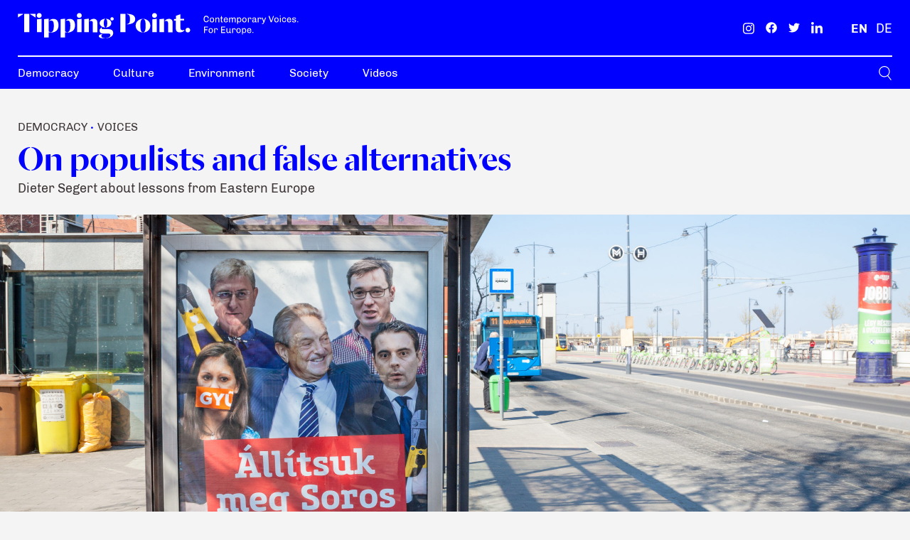

--- FILE ---
content_type: text/html; charset=UTF-8
request_url: https://tippingpoint.net/on-populists-and-false-alternatives/
body_size: 26062
content:
<!DOCTYPE html>
<html lang="en-US" prefix="og: https://ogp.me/ns#">
<head><meta charset="UTF-8" /><script>if(navigator.userAgent.match(/MSIE|Internet Explorer/i)||navigator.userAgent.match(/Trident\/7\..*?rv:11/i)){var href=document.location.href;if(!href.match(/[?&]nowprocket/)){if(href.indexOf("?")==-1){if(href.indexOf("#")==-1){document.location.href=href+"?nowprocket=1"}else{document.location.href=href.replace("#","?nowprocket=1#")}}else{if(href.indexOf("#")==-1){document.location.href=href+"&nowprocket=1"}else{document.location.href=href.replace("#","&nowprocket=1#")}}}}</script><script>class RocketLazyLoadScripts{constructor(){this.triggerEvents=["keydown","mousedown","mousemove","touchmove","touchstart","touchend","wheel"],this.userEventHandler=this._triggerListener.bind(this),this.touchStartHandler=this._onTouchStart.bind(this),this.touchMoveHandler=this._onTouchMove.bind(this),this.touchEndHandler=this._onTouchEnd.bind(this),this.clickHandler=this._onClick.bind(this),this.interceptedClicks=[],window.addEventListener("pageshow",(e=>{this.persisted=e.persisted})),window.addEventListener("DOMContentLoaded",(()=>{this._preconnect3rdParties()})),this.delayedScripts={normal:[],async:[],defer:[]},this.allJQueries=[]}_addUserInteractionListener(e){document.hidden?e._triggerListener():(this.triggerEvents.forEach((t=>window.addEventListener(t,e.userEventHandler,{passive:!0}))),window.addEventListener("touchstart",e.touchStartHandler,{passive:!0}),window.addEventListener("mousedown",e.touchStartHandler),document.addEventListener("visibilitychange",e.userEventHandler))}_removeUserInteractionListener(){this.triggerEvents.forEach((e=>window.removeEventListener(e,this.userEventHandler,{passive:!0}))),document.removeEventListener("visibilitychange",this.userEventHandler)}_onTouchStart(e){"HTML"!==e.target.tagName&&(window.addEventListener("touchend",this.touchEndHandler),window.addEventListener("mouseup",this.touchEndHandler),window.addEventListener("touchmove",this.touchMoveHandler,{passive:!0}),window.addEventListener("mousemove",this.touchMoveHandler),e.target.addEventListener("click",this.clickHandler),this._renameDOMAttribute(e.target,"onclick","rocket-onclick"))}_onTouchMove(e){window.removeEventListener("touchend",this.touchEndHandler),window.removeEventListener("mouseup",this.touchEndHandler),window.removeEventListener("touchmove",this.touchMoveHandler,{passive:!0}),window.removeEventListener("mousemove",this.touchMoveHandler),e.target.removeEventListener("click",this.clickHandler),this._renameDOMAttribute(e.target,"rocket-onclick","onclick")}_onTouchEnd(e){window.removeEventListener("touchend",this.touchEndHandler),window.removeEventListener("mouseup",this.touchEndHandler),window.removeEventListener("touchmove",this.touchMoveHandler,{passive:!0}),window.removeEventListener("mousemove",this.touchMoveHandler)}_onClick(e){e.target.removeEventListener("click",this.clickHandler),this._renameDOMAttribute(e.target,"rocket-onclick","onclick"),this.interceptedClicks.push(e),e.preventDefault(),e.stopPropagation(),e.stopImmediatePropagation()}_replayClicks(){window.removeEventListener("touchstart",this.touchStartHandler,{passive:!0}),window.removeEventListener("mousedown",this.touchStartHandler),this.interceptedClicks.forEach((e=>{e.target.dispatchEvent(new MouseEvent("click",{view:e.view,bubbles:!0,cancelable:!0}))}))}_renameDOMAttribute(e,t,n){e.hasAttribute&&e.hasAttribute(t)&&(event.target.setAttribute(n,event.target.getAttribute(t)),event.target.removeAttribute(t))}_triggerListener(){this._removeUserInteractionListener(this),"loading"===document.readyState?document.addEventListener("DOMContentLoaded",this._loadEverythingNow.bind(this)):this._loadEverythingNow()}_preconnect3rdParties(){let e=[];document.querySelectorAll("script[type=rocketlazyloadscript]").forEach((t=>{if(t.hasAttribute("src")){const n=new URL(t.src).origin;n!==location.origin&&e.push({src:n,crossOrigin:t.crossOrigin||"module"===t.getAttribute("data-rocket-type")})}})),e=[...new Map(e.map((e=>[JSON.stringify(e),e]))).values()],this._batchInjectResourceHints(e,"preconnect")}async _loadEverythingNow(){this.lastBreath=Date.now(),this._delayEventListeners(),this._delayJQueryReady(this),this._handleDocumentWrite(),this._registerAllDelayedScripts(),this._preloadAllScripts(),await this._loadScriptsFromList(this.delayedScripts.normal),await this._loadScriptsFromList(this.delayedScripts.defer),await this._loadScriptsFromList(this.delayedScripts.async);try{await this._triggerDOMContentLoaded(),await this._triggerWindowLoad()}catch(e){}window.dispatchEvent(new Event("rocket-allScriptsLoaded")),this._replayClicks()}_registerAllDelayedScripts(){document.querySelectorAll("script[type=rocketlazyloadscript]").forEach((e=>{e.hasAttribute("src")?e.hasAttribute("async")&&!1!==e.async?this.delayedScripts.async.push(e):e.hasAttribute("defer")&&!1!==e.defer||"module"===e.getAttribute("data-rocket-type")?this.delayedScripts.defer.push(e):this.delayedScripts.normal.push(e):this.delayedScripts.normal.push(e)}))}async _transformScript(e){return await this._littleBreath(),new Promise((t=>{const n=document.createElement("script");[...e.attributes].forEach((e=>{let t=e.nodeName;"type"!==t&&("data-rocket-type"===t&&(t="type"),n.setAttribute(t,e.nodeValue))})),e.hasAttribute("src")?(n.addEventListener("load",t),n.addEventListener("error",t)):(n.text=e.text,t());try{e.parentNode.replaceChild(n,e)}catch(e){t()}}))}async _loadScriptsFromList(e){const t=e.shift();return t?(await this._transformScript(t),this._loadScriptsFromList(e)):Promise.resolve()}_preloadAllScripts(){this._batchInjectResourceHints([...this.delayedScripts.normal,...this.delayedScripts.defer,...this.delayedScripts.async],"preload")}_batchInjectResourceHints(e,t){var n=document.createDocumentFragment();e.forEach((e=>{if(e.src){const i=document.createElement("link");i.href=e.src,i.rel=t,"preconnect"!==t&&(i.as="script"),e.getAttribute&&"module"===e.getAttribute("data-rocket-type")&&(i.crossOrigin=!0),e.crossOrigin&&(i.crossOrigin=e.crossOrigin),n.appendChild(i)}})),document.head.appendChild(n)}_delayEventListeners(){let e={};function t(t,n){!function(t){function n(n){return e[t].eventsToRewrite.indexOf(n)>=0?"rocket-"+n:n}e[t]||(e[t]={originalFunctions:{add:t.addEventListener,remove:t.removeEventListener},eventsToRewrite:[]},t.addEventListener=function(){arguments[0]=n(arguments[0]),e[t].originalFunctions.add.apply(t,arguments)},t.removeEventListener=function(){arguments[0]=n(arguments[0]),e[t].originalFunctions.remove.apply(t,arguments)})}(t),e[t].eventsToRewrite.push(n)}function n(e,t){let n=e[t];Object.defineProperty(e,t,{get:()=>n||function(){},set(i){e["rocket"+t]=n=i}})}t(document,"DOMContentLoaded"),t(window,"DOMContentLoaded"),t(window,"load"),t(window,"pageshow"),t(document,"readystatechange"),n(document,"onreadystatechange"),n(window,"onload"),n(window,"onpageshow")}_delayJQueryReady(e){let t=window.jQuery;Object.defineProperty(window,"jQuery",{get:()=>t,set(n){if(n&&n.fn&&!e.allJQueries.includes(n)){n.fn.ready=n.fn.init.prototype.ready=function(t){e.domReadyFired?t.bind(document)(n):document.addEventListener("rocket-DOMContentLoaded",(()=>t.bind(document)(n)))};const t=n.fn.on;n.fn.on=n.fn.init.prototype.on=function(){if(this[0]===window){function e(e){return e.split(" ").map((e=>"load"===e||0===e.indexOf("load.")?"rocket-jquery-load":e)).join(" ")}"string"==typeof arguments[0]||arguments[0]instanceof String?arguments[0]=e(arguments[0]):"object"==typeof arguments[0]&&Object.keys(arguments[0]).forEach((t=>{delete Object.assign(arguments[0],{[e(t)]:arguments[0][t]})[t]}))}return t.apply(this,arguments),this},e.allJQueries.push(n)}t=n}})}async _triggerDOMContentLoaded(){this.domReadyFired=!0,await this._littleBreath(),document.dispatchEvent(new Event("rocket-DOMContentLoaded")),await this._littleBreath(),window.dispatchEvent(new Event("rocket-DOMContentLoaded")),await this._littleBreath(),document.dispatchEvent(new Event("rocket-readystatechange")),await this._littleBreath(),document.rocketonreadystatechange&&document.rocketonreadystatechange()}async _triggerWindowLoad(){await this._littleBreath(),window.dispatchEvent(new Event("rocket-load")),await this._littleBreath(),window.rocketonload&&window.rocketonload(),await this._littleBreath(),this.allJQueries.forEach((e=>e(window).trigger("rocket-jquery-load"))),await this._littleBreath();const e=new Event("rocket-pageshow");e.persisted=this.persisted,window.dispatchEvent(e),await this._littleBreath(),window.rocketonpageshow&&window.rocketonpageshow({persisted:this.persisted})}_handleDocumentWrite(){const e=new Map;document.write=document.writeln=function(t){const n=document.currentScript,i=document.createRange(),r=n.parentElement;let o=e.get(n);void 0===o&&(o=n.nextSibling,e.set(n,o));const s=document.createDocumentFragment();i.setStart(s,0),s.appendChild(i.createContextualFragment(t)),r.insertBefore(s,o)}}async _littleBreath(){Date.now()-this.lastBreath>45&&(await this._requestAnimFrame(),this.lastBreath=Date.now())}async _requestAnimFrame(){return document.hidden?new Promise((e=>setTimeout(e))):new Promise((e=>requestAnimationFrame(e)))}static run(){const e=new RocketLazyLoadScripts;e._addUserInteractionListener(e)}}RocketLazyLoadScripts.run();</script>
	

<!-- Responsive -->
<meta content="width=device-width, initial-scale=1.0" name="viewport">

<!-- Remove IE's ability to use compatibility mode -->
<meta http-equiv="X-UA-Compatible" content="IE=edge" />

<!-- Correct type -->


<!-- Disable phone formatting on safari -->
<meta name="format-detection" content="telephone=no">

<!-- Speed up fetching of external assets -->
<link rel="dns-prefetch" href="//fonts.googleapis.com">
<link rel="dns-prefetch" href="//ajax.googleapis.com">
<link rel="dns-prefetch" href="//www.google-analytics.com">

<!-- Win phone Meta -->
<meta name="application-name" content="Tipping Point Magazine"/>

<!-- Apple -->
<meta name="apple-mobile-web-app-title" content="Tipping Point Magazine">
<meta name="apple-mobile-web-app-capable" content="yes">
<link rel="apple-touch-startup-image" href="https://tippingpoint.net/wp-content/themes/foundation/public/logo-favicon.svg">

<!-- General -->
<link rel="shortcut icon" href="https://tippingpoint.net/wp-content/themes/foundation/public/logo-favicon.svg" />

<!-- Plausible -->
<script type="rocketlazyloadscript" defer data-domain="tippingpoint.net" src="https://plausible.io/js/plausible.js"></script><link rel="alternate" hreflang="en" href="https://tippingpoint.net/on-populists-and-false-alternatives/" />
<link rel="alternate" hreflang="de" href="https://tippingpoint.net/de/ueber-populisten-und-falsche-alternativen/" />
<link rel="alternate" hreflang="x-default" href="https://tippingpoint.net/on-populists-and-false-alternatives/" />

<!-- Search Engine Optimization by Rank Math - https://rankmath.com/ -->
<title>On populists and false alternatives &ndash; Tipping Point Magazine</title>
<meta name="description" content="Dieter Segert about lessons from Eastern Europe"/>
<meta name="robots" content="follow, index, max-snippet:-1, max-video-preview:-1, max-image-preview:large"/>
<link rel="canonical" href="https://tippingpoint.net/on-populists-and-false-alternatives/" />
<meta property="og:locale" content="en_US" />
<meta property="og:type" content="article" />
<meta property="og:title" content="On populists and false alternatives &ndash; Tipping Point Magazine" />
<meta property="og:description" content="Dieter Segert about lessons from Eastern Europe" />
<meta property="og:url" content="https://tippingpoint.net/on-populists-and-false-alternatives/" />
<meta property="og:site_name" content="Tipping Point Magazine" />
<meta property="article:publisher" content="https://www.facebook.com/ERSTEFoundation/" />
<meta property="article:tag" content="Bulgaria" />
<meta property="article:tag" content="Czech Republic" />
<meta property="article:tag" content="Democracy" />
<meta property="article:tag" content="Elections" />
<meta property="article:tag" content="Hungary" />
<meta property="article:tag" content="Nationalism" />
<meta property="article:tag" content="Poland" />
<meta property="article:tag" content="Political parties" />
<meta property="article:tag" content="Politics" />
<meta property="article:tag" content="Populism" />
<meta property="article:tag" content="Slovakia" />
<meta property="article:section" content="Democracy" />
<meta property="og:updated_time" content="2021-08-23T15:46:31+00:00" />
<meta property="og:image" content="https://tippingpoint.net/wp-content/uploads/2021/04/istock-953264494_fidesz-plakat-1200x800.jpg" />
<meta property="og:image:secure_url" content="https://tippingpoint.net/wp-content/uploads/2021/04/istock-953264494_fidesz-plakat-1200x800.jpg" />
<meta property="og:image:width" content="1200" />
<meta property="og:image:height" content="800" />
<meta property="og:image:alt" content="On populists and false alternatives" />
<meta property="og:image:type" content="image/jpeg" />
<meta property="article:published_time" content="2018-05-30T00:00:00+00:00" />
<meta property="article:modified_time" content="2021-08-23T15:46:31+00:00" />
<meta name="twitter:card" content="summary_large_image" />
<meta name="twitter:title" content="On populists and false alternatives &ndash; Tipping Point Magazine" />
<meta name="twitter:description" content="Dieter Segert about lessons from Eastern Europe" />
<meta name="twitter:site" content="@erstefoundation" />
<meta name="twitter:creator" content="@erstefoundation" />
<meta name="twitter:image" content="https://tippingpoint.net/wp-content/uploads/2021/04/istock-953264494_fidesz-plakat-1200x800.jpg" />
<meta name="twitter:label1" content="Written by" />
<meta name="twitter:data1" content="Igor Obradović" />
<meta name="twitter:label2" content="Time to read" />
<meta name="twitter:data2" content="Less than a minute" />
<script type="application/ld+json" class="rank-math-schema">{"@context":"https://schema.org","@graph":[{"@type":"Place","@id":"https://tippingpoint.net/#place","address":{"@type":"PostalAddress","streetAddress":"Am Belvedere 1","addressLocality":"Vienna","postalCode":"1100","addressCountry":"Austria"}},{"@type":"Organization","@id":"https://tippingpoint.net/#organization","name":"ERSTE Foundation","url":"https://tippingpoint.net","sameAs":["https://www.facebook.com/ERSTEFoundation/","https://twitter.com/erstefoundation"],"email":"desk@tippingpoint.net","address":{"@type":"PostalAddress","streetAddress":"Am Belvedere 1","addressLocality":"Vienna","postalCode":"1100","addressCountry":"Austria"},"location":{"@id":"https://tippingpoint.net/#place"}},{"@type":"WebSite","@id":"https://tippingpoint.net/#website","url":"https://tippingpoint.net","name":"ERSTE Foundation","publisher":{"@id":"https://tippingpoint.net/#organization"},"inLanguage":"en-US"},{"@type":"ImageObject","@id":"https://tippingpoint.net/wp-content/uploads/2021/04/istock-953264494_fidesz-plakat-scaled.jpg","url":"https://tippingpoint.net/wp-content/uploads/2021/04/istock-953264494_fidesz-plakat-scaled.jpg","width":"2560","height":"1707","inLanguage":"en-US"},{"@type":"WebPage","@id":"https://tippingpoint.net/on-populists-and-false-alternatives/#webpage","url":"https://tippingpoint.net/on-populists-and-false-alternatives/","name":"On populists and false alternatives &ndash; Tipping Point Magazine","datePublished":"2018-05-30T00:00:00+00:00","dateModified":"2021-08-23T15:46:31+00:00","isPartOf":{"@id":"https://tippingpoint.net/#website"},"primaryImageOfPage":{"@id":"https://tippingpoint.net/wp-content/uploads/2021/04/istock-953264494_fidesz-plakat-scaled.jpg"},"inLanguage":"en-US"},{"@type":"Person","@id":"https://tippingpoint.net/author/igor-obradovic/","name":"Igor Obradovi\u0107","url":"https://tippingpoint.net/author/igor-obradovic/","image":{"@type":"ImageObject","@id":"https://secure.gravatar.com/avatar/fba42b12b77382f5dfb834fe923cdc8e?s=96&amp;d=mm&amp;r=g","url":"https://secure.gravatar.com/avatar/fba42b12b77382f5dfb834fe923cdc8e?s=96&amp;d=mm&amp;r=g","caption":"Igor Obradovi\u0107","inLanguage":"en-US"},"sameAs":["https://tippingpoint.net"],"worksFor":{"@id":"https://tippingpoint.net/#organization"}},{"@type":"BlogPosting","headline":"On populists and false alternatives &ndash; Tipping Point Magazine","datePublished":"2018-05-30T00:00:00+00:00","dateModified":"2021-08-23T15:46:31+00:00","articleSection":"Democracy, Voices","author":{"@id":"https://tippingpoint.net/author/igor-obradovic/","name":"Igor Obradovi\u0107"},"publisher":{"@id":"https://tippingpoint.net/#organization"},"description":"Dieter Segert about lessons from Eastern Europe","name":"On populists and false alternatives &ndash; Tipping Point Magazine","@id":"https://tippingpoint.net/on-populists-and-false-alternatives/#richSnippet","isPartOf":{"@id":"https://tippingpoint.net/on-populists-and-false-alternatives/#webpage"},"image":{"@id":"https://tippingpoint.net/wp-content/uploads/2021/04/istock-953264494_fidesz-plakat-scaled.jpg"},"inLanguage":"en-US","mainEntityOfPage":{"@id":"https://tippingpoint.net/on-populists-and-false-alternatives/#webpage"}}]}</script>
<!-- /Rank Math WordPress SEO plugin -->


<style type="text/css">
img.wp-smiley,
img.emoji {
	display: inline !important;
	border: none !important;
	box-shadow: none !important;
	height: 1em !important;
	width: 1em !important;
	margin: 0 0.07em !important;
	vertical-align: -0.1em !important;
	background: none !important;
	padding: 0 !important;
}
</style>
	<link rel='stylesheet' id='wp-block-library-css' href='https://tippingpoint.net/wp-includes/css/dist/block-library/style.min.css?ver=6.3.2' type='text/css' media='all' />
<style id='rank-math-toc-block-style-inline-css' type='text/css'>
.wp-block-rank-math-toc-block nav ol{counter-reset:item}.wp-block-rank-math-toc-block nav ol li{display:block}.wp-block-rank-math-toc-block nav ol li:before{content:counters(item, ".") ". ";counter-increment:item}

</style>
<link rel='stylesheet' id='ef-block-style-css' href='https://tippingpoint.net/wp-content/plugins/eightshift-forms/public/applicationBlocks-2be5ec7572a584c4417f.css?ver=1.0.0' type='text/css' media='all' />
<link rel='stylesheet' id='foundation-block-style-css' href='https://tippingpoint.net/wp-content/themes/foundation/public/applicationBlocks-644ae41c2bba4055c525.css?ver=1.0.0' type='text/css' media='all' />
<style id='classic-theme-styles-inline-css' type='text/css'>
/*! This file is auto-generated */
.wp-block-button__link{color:#fff;background-color:#32373c;border-radius:9999px;box-shadow:none;text-decoration:none;padding:calc(.667em + 2px) calc(1.333em + 2px);font-size:1.125em}.wp-block-file__button{background:#32373c;color:#fff;text-decoration:none}
</style>
<style id='global-styles-inline-css' type='text/css'>
body{--wp--preset--color--black: #000000;--wp--preset--color--cyan-bluish-gray: #abb8c3;--wp--preset--color--white: #FFFFFF;--wp--preset--color--pale-pink: #f78da7;--wp--preset--color--vivid-red: #cf2e2e;--wp--preset--color--luminous-vivid-orange: #ff6900;--wp--preset--color--luminous-vivid-amber: #fcb900;--wp--preset--color--light-green-cyan: #7bdcb5;--wp--preset--color--vivid-green-cyan: #00d084;--wp--preset--color--pale-cyan-blue: #8ed1fc;--wp--preset--color--vivid-cyan-blue: #0693e3;--wp--preset--color--vivid-purple: #9b51e0;--wp--preset--color--primary: #0000FF;--wp--preset--color--secondary: #403838;--wp--preset--color--cornflower: #6D6DEA;--wp--preset--color--snuff: #DBDBED;--wp--preset--color--transparent: rgba(0,0,0,0);--wp--preset--color--burntsienna: #E85C41;--wp--preset--color--greenhaze: #04AA6D;--wp--preset--color--wild-sand: #F4F4F4;--wp--preset--gradient--vivid-cyan-blue-to-vivid-purple: linear-gradient(135deg,rgba(6,147,227,1) 0%,rgb(155,81,224) 100%);--wp--preset--gradient--light-green-cyan-to-vivid-green-cyan: linear-gradient(135deg,rgb(122,220,180) 0%,rgb(0,208,130) 100%);--wp--preset--gradient--luminous-vivid-amber-to-luminous-vivid-orange: linear-gradient(135deg,rgba(252,185,0,1) 0%,rgba(255,105,0,1) 100%);--wp--preset--gradient--luminous-vivid-orange-to-vivid-red: linear-gradient(135deg,rgba(255,105,0,1) 0%,rgb(207,46,46) 100%);--wp--preset--gradient--very-light-gray-to-cyan-bluish-gray: linear-gradient(135deg,rgb(238,238,238) 0%,rgb(169,184,195) 100%);--wp--preset--gradient--cool-to-warm-spectrum: linear-gradient(135deg,rgb(74,234,220) 0%,rgb(151,120,209) 20%,rgb(207,42,186) 40%,rgb(238,44,130) 60%,rgb(251,105,98) 80%,rgb(254,248,76) 100%);--wp--preset--gradient--blush-light-purple: linear-gradient(135deg,rgb(255,206,236) 0%,rgb(152,150,240) 100%);--wp--preset--gradient--blush-bordeaux: linear-gradient(135deg,rgb(254,205,165) 0%,rgb(254,45,45) 50%,rgb(107,0,62) 100%);--wp--preset--gradient--luminous-dusk: linear-gradient(135deg,rgb(255,203,112) 0%,rgb(199,81,192) 50%,rgb(65,88,208) 100%);--wp--preset--gradient--pale-ocean: linear-gradient(135deg,rgb(255,245,203) 0%,rgb(182,227,212) 50%,rgb(51,167,181) 100%);--wp--preset--gradient--electric-grass: linear-gradient(135deg,rgb(202,248,128) 0%,rgb(113,206,126) 100%);--wp--preset--gradient--midnight: linear-gradient(135deg,rgb(2,3,129) 0%,rgb(40,116,252) 100%);--wp--preset--font-size--small: 13px;--wp--preset--font-size--medium: 20px;--wp--preset--font-size--large: 36px;--wp--preset--font-size--x-large: 42px;--wp--preset--spacing--20: 0.44rem;--wp--preset--spacing--30: 0.67rem;--wp--preset--spacing--40: 1rem;--wp--preset--spacing--50: 1.5rem;--wp--preset--spacing--60: 2.25rem;--wp--preset--spacing--70: 3.38rem;--wp--preset--spacing--80: 5.06rem;--wp--preset--shadow--natural: 6px 6px 9px rgba(0, 0, 0, 0.2);--wp--preset--shadow--deep: 12px 12px 50px rgba(0, 0, 0, 0.4);--wp--preset--shadow--sharp: 6px 6px 0px rgba(0, 0, 0, 0.2);--wp--preset--shadow--outlined: 6px 6px 0px -3px rgba(255, 255, 255, 1), 6px 6px rgba(0, 0, 0, 1);--wp--preset--shadow--crisp: 6px 6px 0px rgba(0, 0, 0, 1);}:where(.is-layout-flex){gap: 0.5em;}:where(.is-layout-grid){gap: 0.5em;}body .is-layout-flow > .alignleft{float: left;margin-inline-start: 0;margin-inline-end: 2em;}body .is-layout-flow > .alignright{float: right;margin-inline-start: 2em;margin-inline-end: 0;}body .is-layout-flow > .aligncenter{margin-left: auto !important;margin-right: auto !important;}body .is-layout-constrained > .alignleft{float: left;margin-inline-start: 0;margin-inline-end: 2em;}body .is-layout-constrained > .alignright{float: right;margin-inline-start: 2em;margin-inline-end: 0;}body .is-layout-constrained > .aligncenter{margin-left: auto !important;margin-right: auto !important;}body .is-layout-constrained > :where(:not(.alignleft):not(.alignright):not(.alignfull)){max-width: var(--wp--style--global--content-size);margin-left: auto !important;margin-right: auto !important;}body .is-layout-constrained > .alignwide{max-width: var(--wp--style--global--wide-size);}body .is-layout-flex{display: flex;}body .is-layout-flex{flex-wrap: wrap;align-items: center;}body .is-layout-flex > *{margin: 0;}body .is-layout-grid{display: grid;}body .is-layout-grid > *{margin: 0;}:where(.wp-block-columns.is-layout-flex){gap: 2em;}:where(.wp-block-columns.is-layout-grid){gap: 2em;}:where(.wp-block-post-template.is-layout-flex){gap: 1.25em;}:where(.wp-block-post-template.is-layout-grid){gap: 1.25em;}.has-black-color{color: var(--wp--preset--color--black) !important;}.has-cyan-bluish-gray-color{color: var(--wp--preset--color--cyan-bluish-gray) !important;}.has-white-color{color: var(--wp--preset--color--white) !important;}.has-pale-pink-color{color: var(--wp--preset--color--pale-pink) !important;}.has-vivid-red-color{color: var(--wp--preset--color--vivid-red) !important;}.has-luminous-vivid-orange-color{color: var(--wp--preset--color--luminous-vivid-orange) !important;}.has-luminous-vivid-amber-color{color: var(--wp--preset--color--luminous-vivid-amber) !important;}.has-light-green-cyan-color{color: var(--wp--preset--color--light-green-cyan) !important;}.has-vivid-green-cyan-color{color: var(--wp--preset--color--vivid-green-cyan) !important;}.has-pale-cyan-blue-color{color: var(--wp--preset--color--pale-cyan-blue) !important;}.has-vivid-cyan-blue-color{color: var(--wp--preset--color--vivid-cyan-blue) !important;}.has-vivid-purple-color{color: var(--wp--preset--color--vivid-purple) !important;}.has-black-background-color{background-color: var(--wp--preset--color--black) !important;}.has-cyan-bluish-gray-background-color{background-color: var(--wp--preset--color--cyan-bluish-gray) !important;}.has-white-background-color{background-color: var(--wp--preset--color--white) !important;}.has-pale-pink-background-color{background-color: var(--wp--preset--color--pale-pink) !important;}.has-vivid-red-background-color{background-color: var(--wp--preset--color--vivid-red) !important;}.has-luminous-vivid-orange-background-color{background-color: var(--wp--preset--color--luminous-vivid-orange) !important;}.has-luminous-vivid-amber-background-color{background-color: var(--wp--preset--color--luminous-vivid-amber) !important;}.has-light-green-cyan-background-color{background-color: var(--wp--preset--color--light-green-cyan) !important;}.has-vivid-green-cyan-background-color{background-color: var(--wp--preset--color--vivid-green-cyan) !important;}.has-pale-cyan-blue-background-color{background-color: var(--wp--preset--color--pale-cyan-blue) !important;}.has-vivid-cyan-blue-background-color{background-color: var(--wp--preset--color--vivid-cyan-blue) !important;}.has-vivid-purple-background-color{background-color: var(--wp--preset--color--vivid-purple) !important;}.has-black-border-color{border-color: var(--wp--preset--color--black) !important;}.has-cyan-bluish-gray-border-color{border-color: var(--wp--preset--color--cyan-bluish-gray) !important;}.has-white-border-color{border-color: var(--wp--preset--color--white) !important;}.has-pale-pink-border-color{border-color: var(--wp--preset--color--pale-pink) !important;}.has-vivid-red-border-color{border-color: var(--wp--preset--color--vivid-red) !important;}.has-luminous-vivid-orange-border-color{border-color: var(--wp--preset--color--luminous-vivid-orange) !important;}.has-luminous-vivid-amber-border-color{border-color: var(--wp--preset--color--luminous-vivid-amber) !important;}.has-light-green-cyan-border-color{border-color: var(--wp--preset--color--light-green-cyan) !important;}.has-vivid-green-cyan-border-color{border-color: var(--wp--preset--color--vivid-green-cyan) !important;}.has-pale-cyan-blue-border-color{border-color: var(--wp--preset--color--pale-cyan-blue) !important;}.has-vivid-cyan-blue-border-color{border-color: var(--wp--preset--color--vivid-cyan-blue) !important;}.has-vivid-purple-border-color{border-color: var(--wp--preset--color--vivid-purple) !important;}.has-vivid-cyan-blue-to-vivid-purple-gradient-background{background: var(--wp--preset--gradient--vivid-cyan-blue-to-vivid-purple) !important;}.has-light-green-cyan-to-vivid-green-cyan-gradient-background{background: var(--wp--preset--gradient--light-green-cyan-to-vivid-green-cyan) !important;}.has-luminous-vivid-amber-to-luminous-vivid-orange-gradient-background{background: var(--wp--preset--gradient--luminous-vivid-amber-to-luminous-vivid-orange) !important;}.has-luminous-vivid-orange-to-vivid-red-gradient-background{background: var(--wp--preset--gradient--luminous-vivid-orange-to-vivid-red) !important;}.has-very-light-gray-to-cyan-bluish-gray-gradient-background{background: var(--wp--preset--gradient--very-light-gray-to-cyan-bluish-gray) !important;}.has-cool-to-warm-spectrum-gradient-background{background: var(--wp--preset--gradient--cool-to-warm-spectrum) !important;}.has-blush-light-purple-gradient-background{background: var(--wp--preset--gradient--blush-light-purple) !important;}.has-blush-bordeaux-gradient-background{background: var(--wp--preset--gradient--blush-bordeaux) !important;}.has-luminous-dusk-gradient-background{background: var(--wp--preset--gradient--luminous-dusk) !important;}.has-pale-ocean-gradient-background{background: var(--wp--preset--gradient--pale-ocean) !important;}.has-electric-grass-gradient-background{background: var(--wp--preset--gradient--electric-grass) !important;}.has-midnight-gradient-background{background: var(--wp--preset--gradient--midnight) !important;}.has-small-font-size{font-size: var(--wp--preset--font-size--small) !important;}.has-medium-font-size{font-size: var(--wp--preset--font-size--medium) !important;}.has-large-font-size{font-size: var(--wp--preset--font-size--large) !important;}.has-x-large-font-size{font-size: var(--wp--preset--font-size--x-large) !important;}
.wp-block-navigation a:where(:not(.wp-element-button)){color: inherit;}
:where(.wp-block-post-template.is-layout-flex){gap: 1.25em;}:where(.wp-block-post-template.is-layout-grid){gap: 1.25em;}
:where(.wp-block-columns.is-layout-flex){gap: 2em;}:where(.wp-block-columns.is-layout-grid){gap: 2em;}
.wp-block-pullquote{font-size: 1.5em;line-height: 1.6;}
</style>
<link rel='stylesheet' id='wpml-blocks-css' href='https://tippingpoint.net/wp-content/plugins/sitepress-multilingual-cms/dist/css/blocks/styles.css?ver=4.6.11' type='text/css' media='all' />
<link rel='stylesheet' id='ef-theme-styles-css' href='https://tippingpoint.net/wp-content/plugins/eightshift-forms/public/application-2be5ec7572a584c4417f.css?ver=1.0.0' type='text/css' media='all' />
<link rel='stylesheet' id='foundation-theme-styles-css' href='https://tippingpoint.net/wp-content/themes/foundation/public/application-644ae41c2bba4055c525.css?ver=1.0.0' type='text/css' media='all' />
<link rel='stylesheet' id='borlabs-cookie-css' href='https://tippingpoint.net/wp-content/cache/borlabs-cookie/borlabs-cookie_1_en.css?ver=2.2.68-41' type='text/css' media='all' />
<script type='text/javascript' id='wpml-cookie-js-extra'>
/* <![CDATA[ */
var wpml_cookies = {"wp-wpml_current_language":{"value":"en","expires":1,"path":"\/"}};
var wpml_cookies = {"wp-wpml_current_language":{"value":"en","expires":1,"path":"\/"}};
/* ]]> */
</script>
<script type="rocketlazyloadscript" data-rocket-type='text/javascript' src='https://tippingpoint.net/wp-content/plugins/sitepress-multilingual-cms/res/js/cookies/language-cookie.js?ver=4.6.11' id='wpml-cookie-js' defer data-wp-strategy='defer'></script>
<link rel="https://api.w.org/" href="https://tippingpoint.net/wp-json/" /><link rel="alternate" type="application/json" href="https://tippingpoint.net/wp-json/wp/v2/posts/1176" /><link rel="EditURI" type="application/rsd+xml" title="RSD" href="https://tippingpoint.net/xmlrpc.php?rsd" />
<meta name="generator" content="WordPress 6.3.2" />
<link rel='shortlink' href='https://tippingpoint.net/?p=1176' />
<link rel="alternate" type="application/json+oembed" href="https://tippingpoint.net/wp-json/oembed/1.0/embed?url=https%3A%2F%2Ftippingpoint.net%2Fon-populists-and-false-alternatives%2F" />
<link rel="alternate" type="text/xml+oembed" href="https://tippingpoint.net/wp-json/oembed/1.0/embed?url=https%3A%2F%2Ftippingpoint.net%2Fon-populists-and-false-alternatives%2F&#038;format=xml" />
<meta name="generator" content="WPML ver:4.6.11 stt:1,3;" />
<!-- Stream WordPress user activity plugin v4.0.0 -->
<!-- Analytics by WP Statistics v14.8.1 - https://wp-statistics.com/ -->
<link rel="icon" href="https://tippingpoint.net/wp-content/uploads/2022/03/cropped-android-chrome-512x512-1-32x32.png" sizes="32x32" />
<link rel="icon" href="https://tippingpoint.net/wp-content/uploads/2022/03/cropped-android-chrome-512x512-1-192x192.png" sizes="192x192" />
<link rel="apple-touch-icon" href="https://tippingpoint.net/wp-content/uploads/2022/03/cropped-android-chrome-512x512-1-180x180.png" />
<meta name="msapplication-TileImage" content="https://tippingpoint.net/wp-content/uploads/2022/03/cropped-android-chrome-512x512-1-270x270.png" />
</head>
<body class="post-template-default single single-post postid-1176 single-format-standard">

<header class="header js-header">
	<div class="header__wrap header__wrap">
		<div class="header__row header__row header__row--top js-header-top">
							<div class="header__column header__column header__column--top-left">
					<div class="header__logo"><a class="logo" href="https://tippingpoint.net">
	<img src="https://tippingpoint.net/wp-content/themes/foundation/public/logo.svg" alt="Tipping Point Magazine" title="Tipping Point Magazine" class="logo__img" />
</a>
</div>				</div>
			
							<div class="header__column header__column header__column--top-right">
					<div class="social-icons header__social-icons">
				<a class="social-icons__icon-wrap header__icon-wrap" href="https://www.instagram.com/erstefoundation/" target="_blank">
				<svg xmlns='http://www.w3.org/2000/svg' viewBox='0 0 448 512'><!--! Font Awesome Pro 6.2.1 by @fontawesome - https://fontawesome.com License - https://fontawesome.com/license (Commercial License) Copyright 2022 Fonticons, Inc. --><path fill='currentColor' d='M224.1 141c-63.6 0-114.9 51.3-114.9 114.9s51.3 114.9 114.9 114.9S339 319.5 339 255.9 287.7 141 224.1 141zm0 189.6c-41.1 0-74.7-33.5-74.7-74.7s33.5-74.7 74.7-74.7 74.7 33.5 74.7 74.7-33.6 74.7-74.7 74.7zm146.4-194.3c0 14.9-12 26.8-26.8 26.8-14.9 0-26.8-12-26.8-26.8s12-26.8 26.8-26.8 26.8 12 26.8 26.8zm76.1 27.2c-1.7-35.9-9.9-67.7-36.2-93.9-26.2-26.2-58-34.4-93.9-36.2-37-2.1-147.9-2.1-184.9 0-35.8 1.7-67.6 9.9-93.9 36.1s-34.4 58-36.2 93.9c-2.1 37-2.1 147.9 0 184.9 1.7 35.9 9.9 67.7 36.2 93.9s58 34.4 93.9 36.2c37 2.1 147.9 2.1 184.9 0 35.9-1.7 67.7-9.9 93.9-36.2 26.2-26.2 34.4-58 36.2-93.9 2.1-37 2.1-147.8 0-184.8zM398.8 388c-7.8 19.6-22.9 34.7-42.6 42.6-29.5 11.7-99.5 9-132.1 9s-102.7 2.6-132.1-9c-19.6-7.8-34.7-22.9-42.6-42.6-11.7-29.5-9-99.5-9-132.1s-2.6-102.7 9-132.1c7.8-19.6 22.9-34.7 42.6-42.6 29.5-11.7 99.5-9 132.1-9s102.7-2.6 132.1 9c19.6 7.8 34.7 22.9 42.6 42.6 11.7 29.5 9 99.5 9 132.1s2.7 102.7-9 132.1z' /></svg>			</a>
					<a class="social-icons__icon-wrap header__icon-wrap" href="https://www.facebook.com/ERSTEFoundation/" target="_blank">
				<svg xmlns='http://www.w3.org/2000/svg' viewBox='0 0 512 512'><path fill='currentColor' d='M504 256C504 119 393 8 256 8S8 119 8 256c0 123.78 90.69 226.38 209.25 245V327.69h-63V256h63v-54.64c0-62.15 37-96.48 93.67-96.48 27.14 0 55.52 4.84 55.52 4.84v61h-31.28c-30.8 0-40.41 19.12-40.41 38.73V256h68.78l-11 71.69h-57.78V501C413.31 482.38 504 379.78 504 256z' /></svg>			</a>
					<a class="social-icons__icon-wrap header__icon-wrap" href="https://twitter.com/erstefoundation" target="_blank">
				<svg xmlns='http://www.w3.org/2000/svg' viewBox='0 0 512 512'><path fill='currentColor' d='M459.37 151.716c.325 4.548.325 9.097.325 13.645 0 138.72-105.583 298.558-298.558 298.558-59.452 0-114.68-17.219-161.137-47.106 8.447.974 16.568 1.299 25.34 1.299 49.055 0 94.213-16.568 130.274-44.832-46.132-.975-84.792-31.188-98.112-72.772 6.498.974 12.995 1.624 19.818 1.624 9.421 0 18.843-1.3 27.614-3.573-48.081-9.747-84.143-51.98-84.143-102.985v-1.299c13.969 7.797 30.214 12.67 47.431 13.319-28.264-18.843-46.781-51.005-46.781-87.391 0-19.492 5.197-37.36 14.294-52.954 51.655 63.675 129.3 105.258 216.365 109.807-1.624-7.797-2.599-15.918-2.599-24.04 0-57.828 46.782-104.934 104.934-104.934 30.213 0 57.502 12.67 76.67 33.137 23.715-4.548 46.456-13.32 66.599-25.34-7.798 24.366-24.366 44.833-46.132 57.827 21.117-2.273 41.584-8.122 60.426-16.243-14.292 20.791-32.161 39.308-52.628 54.253z' /></svg>			</a>
					<a class="social-icons__icon-wrap header__icon-wrap" href="https://www.linkedin.com/company/erstefoundation/" target="_blank">
				<svg xmlns='http://www.w3.org/2000/svg' viewBox='0 0 448 512'><path fill='currentColor' d='M100.28 448H7.4V148.9h92.88zM53.79 108.1C24.09 108.1 0 83.5 0 53.8a53.79 53.79 0 01107.58 0c0 29.7-24.1 54.3-53.79 54.3zM447.9 448h-92.68V302.4c0-34.7-.7-79.2-48.29-79.2-48.29 0-55.69 37.7-55.69 76.7V448h-92.78V148.9h89.08v40.8h1.3c12.4-23.5 42.69-48.3 87.88-48.3 94 0 111.28 61.9 111.28 142.3V448z' /></svg>			</a>
		</div><div class="language-picker header__language-picker">
	<div class="link-wrap link-wrap__align--left language-picker__link-wrap">
			<a href="https://tippingpoint.net/on-populists-and-false-alternatives/" class="link link__color--primary link__size--default  language-picker__link  language-picker__link--active" id="" title="EN" aria-label="English">
			
			<span>EN</span>
		</a>
	</div><div class="link-wrap link-wrap__align--left language-picker__link-wrap">
			<a href="https://tippingpoint.net/de/ueber-populisten-und-falsche-alternativen/" class="link link__color--primary link__size--default  language-picker__link" id="" title="DE" aria-label="German">
			
			<span>DE</span>
		</a>
	</div></div><button class="hamburger js-hamburger">
	<span class="hamburger__wrap">
		<span class="hamburger__line hamburger__line--1"></span>
		<span class="hamburger__line hamburger__line--2"></span>
		<span class="hamburger__line hamburger__line--3"></span>
	</span>
</button>				</div>
					</div>
		<div class="header__row header__row header__row--bottom">
							<div class="header__column header__column header__column--bottom-left">
					<a class="logo header__logo-small" href="https://tippingpoint.net">
	<img src="https://tippingpoint.net/wp-content/themes/foundation/public/logo-small-white.svg" alt="Tipping Point Magazine" title="Tipping Point Magazine" class="logo__img" />
</a><div class="header__menu"><ul class=" menu-horizontal "><li class="menu-horizontal__item  menu-horizontal__item--parent--active  menu-horizontal__item--2  menu-horizontal__item-- menu-horizontal__item--menu-item menu-horizontal__item--menu-item-type-taxonomy menu-horizontal__item--menu-item-object-category menu-horizontal__item--current-post-ancestor menu-horizontal__item--current-menu-parent menu-horizontal__item--current-post-parent"><a href="https://tippingpoint.net/category/democracy/" class="menu-horizontal__link "><span class="menu-horizontal__link-text">Democracy</span></a></li>
<li class="menu-horizontal__item  menu-horizontal__item--3  menu-horizontal__item-- menu-horizontal__item--menu-item menu-horizontal__item--menu-item-type-taxonomy menu-horizontal__item--menu-item-object-category"><a href="https://tippingpoint.net/category/culture/" class="menu-horizontal__link "><span class="menu-horizontal__link-text">Culture</span></a></li>
<li class="menu-horizontal__item  menu-horizontal__item--4  menu-horizontal__item-- menu-horizontal__item--menu-item menu-horizontal__item--menu-item-type-taxonomy menu-horizontal__item--menu-item-object-category"><a href="https://tippingpoint.net/category/environment/" class="menu-horizontal__link "><span class="menu-horizontal__link-text">Environment</span></a></li>
<li class="menu-horizontal__item  menu-horizontal__item--5  menu-horizontal__item-- menu-horizontal__item--menu-item menu-horizontal__item--menu-item-type-taxonomy menu-horizontal__item--menu-item-object-category"><a href="https://tippingpoint.net/category/society/" class="menu-horizontal__link "><span class="menu-horizontal__link-text">Society</span></a></li>
<li class="menu-horizontal__item  menu-horizontal__item--4274  menu-horizontal__item-- menu-horizontal__item--menu-item menu-horizontal__item--menu-item-type-post_type menu-horizontal__item--menu-item-object-page"><a href="https://tippingpoint.net/videos/" class="menu-horizontal__link "><span class="menu-horizontal__link-text">Videos</span></a></li>
</ul></div>				</div>
			
							<div class="header__column header__column header__column--bottom-right">
					<button class="js-search-trigger search-button">
	<svg width='16' height='16' viewBox='0 0 16 16' xmlns='http://www.w3.org/2000/svg'><path fill-rule='evenodd' clip-rule='evenodd' d='M12.348 6.21c0 2.889-2.32 5.249-5.203 5.249-2.884 0-5.204-2.36-5.204-5.248 0-2.889 2.32-5.249 5.204-5.249s5.203 2.36 5.203 5.249zm-1.678 5.088a6.072 6.072 0 01-3.525 1.123C3.75 12.421 1 9.641 1 6.211S3.751 0 7.145 0c3.393 0 6.144 2.78 6.144 6.21 0 1.761-.724 3.35-1.889 4.48l3.718 4.705-.732.605-3.716-4.702z' fill='currentColor' /></svg></button>				</div>
					</div>
	</div>
	<form method="get" action="https://tippingpoint.net/" class="search-form  search-form--with-background js-search-form">
	<input class="search-form__input" type="text" value="" placeholder="Enter your search" name="s" />

	<button class="search-form__button" type="submit">
		Search	</button>

</form></header><div
	class="drawer js-drawer drawer__position--top"
	data-trigger="js-hamburger"
	data-overlay="js-page-overlay"
>
	<button class="js-search-trigger search-button drawer__search-button">
	<svg width='16' height='16' viewBox='0 0 16 16' xmlns='http://www.w3.org/2000/svg'><path fill-rule='evenodd' clip-rule='evenodd' d='M12.348 6.21c0 2.889-2.32 5.249-5.203 5.249-2.884 0-5.204-2.36-5.204-5.248 0-2.889 2.32-5.249 5.204-5.249s5.203 2.36 5.203 5.249zm-1.678 5.088a6.072 6.072 0 01-3.525 1.123C3.75 12.421 1 9.641 1 6.211S3.751 0 7.145 0c3.393 0 6.144 2.78 6.144 6.21 0 1.761-.724 3.35-1.889 4.48l3.718 4.705-.732.605-3.716-4.702z' fill='currentColor' /></svg></button><div class="drawer__menu"><ul class=" menu-vertical "><li class="menu-vertical__item  menu-vertical__item--parent--active  menu-vertical__item--2  menu-vertical__item-- menu-vertical__item--menu-item menu-vertical__item--menu-item-type-taxonomy menu-vertical__item--menu-item-object-category menu-vertical__item--current-post-ancestor menu-vertical__item--current-menu-parent menu-vertical__item--current-post-parent"><a href="https://tippingpoint.net/category/democracy/" class="menu-vertical__link "><span class="menu-vertical__link-text">Democracy</span></a></li>
<li class="menu-vertical__item  menu-vertical__item--3  menu-vertical__item-- menu-vertical__item--menu-item menu-vertical__item--menu-item-type-taxonomy menu-vertical__item--menu-item-object-category"><a href="https://tippingpoint.net/category/culture/" class="menu-vertical__link "><span class="menu-vertical__link-text">Culture</span></a></li>
<li class="menu-vertical__item  menu-vertical__item--4  menu-vertical__item-- menu-vertical__item--menu-item menu-vertical__item--menu-item-type-taxonomy menu-vertical__item--menu-item-object-category"><a href="https://tippingpoint.net/category/environment/" class="menu-vertical__link "><span class="menu-vertical__link-text">Environment</span></a></li>
<li class="menu-vertical__item  menu-vertical__item--5  menu-vertical__item-- menu-vertical__item--menu-item menu-vertical__item--menu-item-type-taxonomy menu-vertical__item--menu-item-object-category"><a href="https://tippingpoint.net/category/society/" class="menu-vertical__link "><span class="menu-vertical__link-text">Society</span></a></li>
<li class="menu-vertical__item  menu-vertical__item--4274  menu-vertical__item-- menu-vertical__item--menu-item menu-vertical__item--menu-item-type-post_type menu-vertical__item--menu-item-object-page"><a href="https://tippingpoint.net/videos/" class="menu-vertical__link "><span class="menu-vertical__link-text">Videos</span></a></li>
</ul></div><div class="language-picker drawer__language-picker">
	<div class="link-wrap link-wrap__align--left language-picker__link-wrap">
			<a href="https://tippingpoint.net/on-populists-and-false-alternatives/" class="link link__color--primary link__size--default  language-picker__link  language-picker__link--active" id="" title="EN" aria-label="English">
			
			<span>EN</span>
		</a>
	</div><div class="link-wrap link-wrap__align--left language-picker__link-wrap">
			<a href="https://tippingpoint.net/de/ueber-populisten-und-falsche-alternativen/" class="link link__color--primary link__size--default  language-picker__link" id="" title="DE" aria-label="German">
			
			<span>DE</span>
		</a>
	</div></div><div class="social-icons drawer__social-icons">
				<a class="social-icons__icon-wrap drawer__icon-wrap" href="https://www.instagram.com/erstefoundation/" target="_blank">
				<svg xmlns='http://www.w3.org/2000/svg' viewBox='0 0 448 512'><!--! Font Awesome Pro 6.2.1 by @fontawesome - https://fontawesome.com License - https://fontawesome.com/license (Commercial License) Copyright 2022 Fonticons, Inc. --><path fill='currentColor' d='M224.1 141c-63.6 0-114.9 51.3-114.9 114.9s51.3 114.9 114.9 114.9S339 319.5 339 255.9 287.7 141 224.1 141zm0 189.6c-41.1 0-74.7-33.5-74.7-74.7s33.5-74.7 74.7-74.7 74.7 33.5 74.7 74.7-33.6 74.7-74.7 74.7zm146.4-194.3c0 14.9-12 26.8-26.8 26.8-14.9 0-26.8-12-26.8-26.8s12-26.8 26.8-26.8 26.8 12 26.8 26.8zm76.1 27.2c-1.7-35.9-9.9-67.7-36.2-93.9-26.2-26.2-58-34.4-93.9-36.2-37-2.1-147.9-2.1-184.9 0-35.8 1.7-67.6 9.9-93.9 36.1s-34.4 58-36.2 93.9c-2.1 37-2.1 147.9 0 184.9 1.7 35.9 9.9 67.7 36.2 93.9s58 34.4 93.9 36.2c37 2.1 147.9 2.1 184.9 0 35.9-1.7 67.7-9.9 93.9-36.2 26.2-26.2 34.4-58 36.2-93.9 2.1-37 2.1-147.8 0-184.8zM398.8 388c-7.8 19.6-22.9 34.7-42.6 42.6-29.5 11.7-99.5 9-132.1 9s-102.7 2.6-132.1-9c-19.6-7.8-34.7-22.9-42.6-42.6-11.7-29.5-9-99.5-9-132.1s-2.6-102.7 9-132.1c7.8-19.6 22.9-34.7 42.6-42.6 29.5-11.7 99.5-9 132.1-9s102.7-2.6 132.1 9c19.6 7.8 34.7 22.9 42.6 42.6 11.7 29.5 9 99.5 9 132.1s2.7 102.7-9 132.1z' /></svg>			</a>
					<a class="social-icons__icon-wrap drawer__icon-wrap" href="https://www.facebook.com/ERSTEFoundation/" target="_blank">
				<svg xmlns='http://www.w3.org/2000/svg' viewBox='0 0 512 512'><path fill='currentColor' d='M504 256C504 119 393 8 256 8S8 119 8 256c0 123.78 90.69 226.38 209.25 245V327.69h-63V256h63v-54.64c0-62.15 37-96.48 93.67-96.48 27.14 0 55.52 4.84 55.52 4.84v61h-31.28c-30.8 0-40.41 19.12-40.41 38.73V256h68.78l-11 71.69h-57.78V501C413.31 482.38 504 379.78 504 256z' /></svg>			</a>
					<a class="social-icons__icon-wrap drawer__icon-wrap" href="https://twitter.com/erstefoundation" target="_blank">
				<svg xmlns='http://www.w3.org/2000/svg' viewBox='0 0 512 512'><path fill='currentColor' d='M459.37 151.716c.325 4.548.325 9.097.325 13.645 0 138.72-105.583 298.558-298.558 298.558-59.452 0-114.68-17.219-161.137-47.106 8.447.974 16.568 1.299 25.34 1.299 49.055 0 94.213-16.568 130.274-44.832-46.132-.975-84.792-31.188-98.112-72.772 6.498.974 12.995 1.624 19.818 1.624 9.421 0 18.843-1.3 27.614-3.573-48.081-9.747-84.143-51.98-84.143-102.985v-1.299c13.969 7.797 30.214 12.67 47.431 13.319-28.264-18.843-46.781-51.005-46.781-87.391 0-19.492 5.197-37.36 14.294-52.954 51.655 63.675 129.3 105.258 216.365 109.807-1.624-7.797-2.599-15.918-2.599-24.04 0-57.828 46.782-104.934 104.934-104.934 30.213 0 57.502 12.67 76.67 33.137 23.715-4.548 46.456-13.32 66.599-25.34-7.798 24.366-24.366 44.833-46.132 57.827 21.117-2.273 41.584-8.122 60.426-16.243-14.292 20.791-32.161 39.308-52.628 54.253z' /></svg>			</a>
					<a class="social-icons__icon-wrap drawer__icon-wrap" href="https://www.linkedin.com/company/erstefoundation/" target="_blank">
				<svg xmlns='http://www.w3.org/2000/svg' viewBox='0 0 448 512'><path fill='currentColor' d='M100.28 448H7.4V148.9h92.88zM53.79 108.1C24.09 108.1 0 83.5 0 53.8a53.79 53.79 0 01107.58 0c0 29.7-24.1 54.3-53.79 54.3zM447.9 448h-92.68V302.4c0-34.7-.7-79.2-48.29-79.2-48.29 0-55.69 37.7-55.69 76.7V448h-92.78V148.9h89.08v40.8h1.3c12.4-23.5 42.69-48.3 87.88-48.3 94 0 111.28 61.9 111.28 142.3V448z' /></svg>			</a>
		</div></div><div class="page-overlay"></div>
<main class="main-content">
<div class="layout">
	<div class="layout__wrap">
		<div class="story-intro">
	<div class="inline-list story-intro__inline-list inline-list__font-weight--normal">
	<div class="link-wrap link-wrap__align--left inline-list__link-wrap">
			<a href="https://tippingpoint.net/category/democracy/" class="link link__color--secondary link__size--default  inline-list__link" id="" title="Democracy" aria-label="">
			
			<span>Democracy</span>
		</a>
	</div>
<span class="inline-list__separator inline-list__color--primary inline-list__size--default">•</span>
<div class="link-wrap link-wrap__align--left inline-list__link-wrap">
			<a href="https://tippingpoint.net/category/voices/" class="link link__color--secondary link__size--default  inline-list__link" id="" title="Voices" aria-label="">
			
			<span>Voices</span>
		</a>
	</div></div><h1 class="heading heading__color--primary heading__size--biggest heading__align--left heading__font--primary story-intro__heading">
	On populists and false alternatives</h1><p class="paragraph paragraph__color--secondary paragraph__size--bigger paragraph__align--left paragraph__font--secondary paragraph__font-weight--normal story-intro__paragraph">
	Dieter Segert about lessons from Eastern Europe</p></div>	</div>
</div><div class="image-wrap" data-align="center center">

			<div
			style="background-image:url(https://tippingpoint.net/wp-content/uploads/2021/04/istock-953264494_fidesz-plakat-scaled.jpg)"
			class="image image--bg"
		>
		</div>
	
	</div><div class="layout-story">
	<div class="layout-story__info">
		<div class="post-info">
	<p class="paragraph paragraph__color--primary paragraph__size--small paragraph__align--left paragraph__font--secondary paragraph__font-weight--normal post-info__date">
	30 May 2018</p>
	<div class="post-info__people">
	<a href="https://tippingpoint.net/contributor/segert/" class="user-card post-info__user-card user-card--circular-image user-card--compact">
	<div class="image-wrap user-card__image-wrap" data-align="center center">

			<div style="background-image:url(https://tippingpoint.net/wp-content/uploads/2021/04/dieter-segert-300x200.jpg)" class="image image--bg user-card__image">
		</div>
	
	</div><p class="paragraph paragraph__color--primary paragraph__size--small paragraph__align--left paragraph__font--secondary paragraph__font-weight--normal user-card__above-name">
	Written by</p><h4 class="heading heading__color--primary heading__size--smallest heading__align--left heading__font--secondary user-card__name">
	Dieter Segert</h4></a>
	</div>
			<div class="post-info__original-publish">
			<p class="paragraph paragraph__color--primary paragraph__size--small paragraph__align--left paragraph__font--secondary paragraph__font-weight--normal">
	Originally published</p><p class="paragraph paragraph__color--primary paragraph__size--small paragraph__align--left paragraph__font--secondary paragraph__font-weight--normal">
	06 May 2017</p>		</div>
	
			<div class="post-info__source">
		<p class="paragraph paragraph__color--primary paragraph__size--small paragraph__align--left paragraph__font--secondary paragraph__font-weight--normal">
	Source</p><div class="link-wrap link-wrap__align--left">
			<a href="https://tippingpoint.net/source/eastblog/" class="link link__color--primary link__size--small" id="" title="Eastblog" aria-label="">
			
			<span>Eastblog</span>
		</a>
	</div>		</div>
		
	<div class="post-info__share">
	<p class="paragraph paragraph__color--primary paragraph__size--small paragraph__align--left paragraph__font--secondary paragraph__font-weight--normal post-info__share-caption">
	Share</p><div class="share">
			<a href="https://www.facebook.com/sharer/sharer.php?u=https://tippingpoint.net/on-populists-and-false-alternatives/" data-share-url="https://tippingpoint.net/on-populists-and-false-alternatives/" data-share-title="On populists and false alternatives" class="share__item  js-share-link">
		<svg xmlns='http://www.w3.org/2000/svg' viewBox='0 0 512 512'><path fill='currentColor' d='M504 256C504 119 393 8 256 8S8 119 8 256c0 123.78 90.69 226.38 209.25 245V327.69h-63V256h63v-54.64c0-62.15 37-96.48 93.67-96.48 27.14 0 55.52 4.84 55.52 4.84v61h-31.28c-30.8 0-40.41 19.12-40.41 38.73V256h68.78l-11 71.69h-57.78V501C413.31 482.38 504 379.78 504 256z' /></svg>		</a>
				<a href="https://twitter.com/intent/tweet?url=https://tippingpoint.net/on-populists-and-false-alternatives/&#038;text=On%20populists%20and%20false%20alternatives" data-share-url="https://tippingpoint.net/on-populists-and-false-alternatives/" data-share-title="On populists and false alternatives" class="share__item  js-share-link">
		<svg xmlns='http://www.w3.org/2000/svg' viewBox='0 0 512 512'><path fill='currentColor' d='M459.37 151.716c.325 4.548.325 9.097.325 13.645 0 138.72-105.583 298.558-298.558 298.558-59.452 0-114.68-17.219-161.137-47.106 8.447.974 16.568 1.299 25.34 1.299 49.055 0 94.213-16.568 130.274-44.832-46.132-.975-84.792-31.188-98.112-72.772 6.498.974 12.995 1.624 19.818 1.624 9.421 0 18.843-1.3 27.614-3.573-48.081-9.747-84.143-51.98-84.143-102.985v-1.299c13.969 7.797 30.214 12.67 47.431 13.319-28.264-18.843-46.781-51.005-46.781-87.391 0-19.492 5.197-37.36 14.294-52.954 51.655 63.675 129.3 105.258 216.365 109.807-1.624-7.797-2.599-15.918-2.599-24.04 0-57.828 46.782-104.934 104.934-104.934 30.213 0 57.502 12.67 76.67 33.137 23.715-4.548 46.456-13.32 66.599-25.34-7.798 24.366-24.366 44.833-46.132 57.827 21.117-2.273 41.584-8.122 60.426-16.243-14.292 20.791-32.161 39.308-52.628 54.253z' /></svg>		</a>
				<a href="http://www.linkedin.com/shareArticle?mini=true&#038;url=https://tippingpoint.net/on-populists-and-false-alternatives/&#038;title=On%20populists%20and%20false%20alternatives" data-share-url="https://tippingpoint.net/on-populists-and-false-alternatives/" data-share-title="On populists and false alternatives" class="share__item  js-share-link">
		<svg xmlns='http://www.w3.org/2000/svg' viewBox='0 0 448 512'><path fill='currentColor' d='M100.28 448H7.4V148.9h92.88zM53.79 108.1C24.09 108.1 0 83.5 0 53.8a53.79 53.79 0 01107.58 0c0 29.7-24.1 54.3-53.79 54.3zM447.9 448h-92.68V302.4c0-34.7-.7-79.2-48.29-79.2-48.29 0-55.69 37.7-55.69 76.7V448h-92.78V148.9h89.08v40.8h1.3c12.4-23.5 42.69-48.3 87.88-48.3 94 0 111.28 61.9 111.28 142.3V448z' /></svg>		</a>
		</div>	</div>
</div>	</div>
	<div class="layout-story__content">
		<div class="wrapper  wrapper__bg-color--transparent  wrapper__spacing-bottom-large--10">

	
			<div class="wrapper__container wrapper__container-width-large--default wrapper__gutter-large--default">
			<div class="wrapper__inner wrapper__width-large--12">
				<p class="paragraph paragraph__color--secondary paragraph__size--medium paragraph__align--left paragraph__font--primary paragraph__font-weight--normal block-paragraph__paragraph">
	<strong>Macron or Le Pen? If you follow the tenor of our media, the choice is easy. But before jumping to conclusions, it is necessary to take a closer look and analyse the situation. The events in France are following in the footsteps of similar developments in almost all Eastern European countries, where nationalist populism has had remarkable electoral success in recent years. So what can we learn from the experiences in Eastern Europe?</strong></p>			</div>
		</div>
	</div>


<div class="wrapper  wrapper__bg-color--transparent  wrapper__spacing-bottom-large--10">

	
			<div class="wrapper__container wrapper__container-width-large--default wrapper__gutter-large--default">
			<div class="wrapper__inner wrapper__width-large--12">
				<p class="paragraph paragraph__color--secondary paragraph__size--medium paragraph__align--left paragraph__font--primary paragraph__font-weight--normal block-paragraph__paragraph">
	<strong>The rise of populists in Eastern Europe</strong><br><br>Eastern Europe also had a time when it looked like everyone knew who to vote for. In the 1990s, there seemed to be only one answer: the opposition. The government had four years to run things, the people had enough reasons to complain, so why not give the other end of the political spectrum a chance? The result was a pendulum that swung constantly from the “conservatives” to the “social democrats” and back. In Hungary, the MDF (conservative) won in 1990, the MSZP (social-democratic) won in 1994, and Fidesz (conservative) won in 1998. In Poland, the Solidarność parties (conservative) won in 1991, SLD and PSL (social-democratic/peasants’ party) formed a coalition in 1993, Solidarność returned in 1997, and the SLD won in 2001. The list goes on. The problem with replacing governments after each election like this, was that it did nothing to quell the rising discontent among the population. This paved the way for the nationalist populists.</p>			</div>
		</div>
	</div>


<div class="wrapper  wrapper__bg-color--transparent  wrapper__spacing-bottom-large--10">

	
			<div class="wrapper__container wrapper__container-width-large--default wrapper__gutter-large--default">
			<div class="wrapper__inner wrapper__width-large--12">
				<p class="paragraph paragraph__color--secondary paragraph__size--medium paragraph__align--left paragraph__font--primary paragraph__font-weight--normal block-paragraph__paragraph">
	Therefore, it would make sense to examine what caused the persistent sense of discontent which eventually alienated voters from their elected representatives. In the aforementioned Eastern European countries, the general reason was that liberal democracy had “failed to deliver” on its promises, as Ivan Krastev put it.<sup style="color: gray" class="js-footnote">Ivan Krastev: Liberalism’s Failure to Deliver: Journal of Democracy, 2016, Vol.27(1), S. 35-38.</sup> As well as political freedom, it had promised a good life for anyone who worked hard. It was largely unable to deliver on the latter in particular. When the ancien régime was in crisis around 1989, much of the population expected to catch up with the West, and adopt its institutions and successful social model – at some stage, at least. By the global financial crisis of 2008, however, it was clear that their expectations would go unfulfilled for a long time. Former Czech prime minister Bohuslav Sobotka recently pointed out that even now, 25 years after the transformation began, living standards are still a far cry from those in the old EU countries.<sup style="color: gray" class="js-footnote">According to a report of Radio Prag from 21 February 2016.</sup></p>			</div>
		</div>
	</div>


<div class="wrapper  wrapper__bg-color--transparent  wrapper__spacing-bottom-large--10">

	
			<div class="wrapper__container wrapper__container-width-large--default wrapper__gutter-large--default">
			<div class="wrapper__inner wrapper__width-large--12">
				<p class="paragraph paragraph__color--secondary paragraph__size--medium paragraph__align--left paragraph__font--primary paragraph__font-weight--normal block-paragraph__paragraph">
	In addition, there were other unpleasant surprises. The new political class, with all its various groups, whether “conservative” or “social-democratic”, had proved itself to be largely indifferent to the hardships and interests of ordinary people. Many of its representatives personally enriched themselves when opportunities arose – and there seemed to be plenty of them during the transformation, when the region experienced the most comprehensive privatisation of public property in modern times.</p>			</div>
		</div>
	</div>


<div class="wrapper  wrapper__bg-color--transparent  wrapper__spacing-bottom-large--10">

	
			<div class="wrapper__container wrapper__container-width-large--default wrapper__gutter-large--default">
			<div class="wrapper__inner wrapper__width-large--12">
				<p class="paragraph paragraph__color--secondary paragraph__size--medium paragraph__align--left paragraph__font--primary paragraph__font-weight--normal block-paragraph__paragraph">
	Of course, one could ask why so many politicians filled their own pockets. It is certainly not just a matter of character, but rather a result of various factors that would require further analysis. Corruption is a phenomenon that is difficult to examine as a specific offence because none of the people who are involved want the truth to come to light. Austria has also seen some prominent examples (though naturally everyone is innocent unless proven guilty!). However, when dealing with a mass phenomenon, seeking the individual reasons is less important than examining what created the opportunities for it to occur. Why was it possible for a self-serving political caste to develop on such a grand scale? In this case, it was a failure of institutional control. Many countries did not have a fully independent judiciary, and party pluralism was not working because the winners of the transformation had formed a kind of cartel. Protests to counterbalance the out-of-touch elite were initially weak because everyone was busy getting to grips with the radically changing reality of everyday life.</p>			</div>
		</div>
	</div>


<div class="wrapper  wrapper__bg-color--transparent  wrapper__spacing-bottom-large--10">

	
			<div class="wrapper__container wrapper__container-width-large--default wrapper__gutter-large--default">
			<div class="wrapper__inner wrapper__width-large--12">
				<p class="paragraph paragraph__color--secondary paragraph__size--medium paragraph__align--left paragraph__font--primary paragraph__font-weight--normal block-paragraph__paragraph">
	However, the mood in Eastern Europe was also not opposed to this trend. The zeitgeist encouraged everyone – including those outside the political elite – to enrich themselves. Money had become the only benchmark against which performance and status could be measured. It was possible to get rich quickly in business, so why not in politics? In the race between the capitalist West and the socialist East, the West had won – and with this victory came the view that money is the primary measure of personal success.</p>			</div>
		</div>
	</div>


<div class="wrapper  wrapper__bg-color--transparent  wrapper__spacing-bottom-large--10">

	
			<div class="wrapper__container wrapper__container-width-large--default wrapper__gutter-large--default">
			<div class="wrapper__inner wrapper__width-large--12">
				<p class="paragraph paragraph__color--secondary paragraph__size--medium paragraph__align--left paragraph__font--primary paragraph__font-weight--normal block-paragraph__paragraph">
	<strong>Populism capitalises on representational deficiencies</strong><br><br>As people’s dissatisfaction with their political classes grew, it created fertile ground for the populists. In Bulgaria, this was the time when Simeon Sakskoburggotski, the country’s last czar, built a party from scratch and became prime minister. In Hungary, the former liberal student leader Victor Orbán realised that there was a national-conservative gap in the party system and successfully manoeuvred his party into this corner of the field. In Slovakia, a talented populist created the Smer party, which he adorned with social-democratic symbols but campaigned on both the left and the right. In the Czech Republic, the established party system of the transformation period remained stable for longer, until there was a rupture in 2010 and populist actors began to emerge. The first was a journalist backed by an entrepreneur who was pulling the strings behind the scenes. Then came another businessman, who founded ANO. In Poland, a bipolar party system was built on the ruins of Solidarność.</p>			</div>
		</div>
	</div>


<div class="wrapper  wrapper__bg-color--transparent  wrapper__spacing-bottom-large--10">

	
			<div class="wrapper__container wrapper__container-width-large--default wrapper__gutter-large--default">
			<div class="wrapper__inner wrapper__width-large--12">
				<p class="paragraph paragraph__color--secondary paragraph__size--medium paragraph__align--left paragraph__font--primary paragraph__font-weight--normal block-paragraph__paragraph">
	Overall, Poland is an interesting case with which to answer the question we posed at the beginning. Setting aside the available alternatives that cannot be expected to solve the serious problems, how should we deal with the lack of alternatives in politics? The problematic choice between neoliberal and nationalist-populist policies emerged in Poland in 2005 with the competition between the Civic Platform (PO) and the Law and Justice party (PiS). The first party is backed by social groups that are handling the new system and its coordinates the best; these are the winners of a transformation towards a recklessly uncontrolled, so-called free economy, and of policies that make it hard to practise solidarity. The second party is supported by the losers who are struggling with the new social constellation and seeking refuge in a national ideology and a strong – most likely also authoritarian – state and leader.</p>			</div>
		</div>
	</div>


<div class="wrapper  wrapper__bg-color--transparent  wrapper__spacing-bottom-large--10">

	
			<div class="wrapper__container wrapper__container-width-large--default wrapper__gutter-large--default">
			<div class="wrapper__inner wrapper__width-large--12">
				<p class="paragraph paragraph__color--secondary paragraph__size--medium paragraph__align--left paragraph__font--primary paragraph__font-weight--normal block-paragraph__paragraph">
	Liberal democracy, the political system that triumphed in 1989, was based on groups of politicians who represented the interests, hopes, and fears of parts of the electorate. This system will work for as long as the voters feel it represents them. Once voters feel the abovementioned alienation from the political system, it paves the way for the populists who, while denouncing any shortcoming to increase their own influence, have neither the intention nor the means to fix these faults.</p>			</div>
		</div>
	</div>


<div class="wrapper  wrapper__bg-color--transparent  wrapper__spacing-bottom-large--10">

	
			<div class="wrapper__container wrapper__container-width-large--default wrapper__gutter-large--default">
			<div class="wrapper__inner wrapper__width-large--12">
				<p class="paragraph paragraph__color--secondary paragraph__size--medium paragraph__align--left paragraph__font--primary paragraph__font-weight--normal block-paragraph__paragraph">
	<strong>Lessons from Eastern Europe?</strong><br><br>A functioning representational system, to which the West added social justice, has never really taken hold in Eastern Europe. Informed by the spirit of the 1980s, only its deficits were fully enforced. In Eastern Europe today, we see nationalist-populist parties in government (in Poland and Hungary), entrepreneurs as politicians (occasionally called oligarchs), entrepreneur parties (Czech Republic, Ukraine) and racist parties in parliament (Bulgaria, Hungary, Slovakia). In the West, these situations do not yet exist at all, or they do, but to a much lesser extent.</p>			</div>
		</div>
	</div>


<div class="wrapper  wrapper__bg-color--transparent  wrapper__spacing-bottom-large--10">

	
			<div class="wrapper__container wrapper__container-width-large--default wrapper__gutter-large--default">
			<div class="wrapper__inner wrapper__width-large--12">
				<p class="paragraph paragraph__color--secondary paragraph__size--medium paragraph__align--left paragraph__font--primary paragraph__font-weight--normal block-paragraph__paragraph">
	With regard to Western Europe, I am deliberately writing about an unfinished movement. France will probably vote for Macron, thwarting Le Pen. However, the Front National will not disappear. The populists will remain a force to be reckoned with because, and for as long as, representative democracy remains blind to the concerns and needs of a large social class. Perhaps, however, somewhere in Western Europe people will succeed where Eastern Europe failed during the traumatic years of its post-1989 transformation: with the reinvention of a participatory, democratic political system based on solidarity.</p>			</div>
		</div>
	</div>


<div class="wrapper  wrapper__bg-color--transparent  wrapper__spacing-bottom-large--10">

	
			<div class="wrapper__container wrapper__container-width-large--default wrapper__gutter-large--default">
			<div class="wrapper__inner wrapper__width-large--12">
				
<ol class="block-footnotes js-footnote-list">

</ol>
			</div>
		</div>
	</div>


<div class="wrapper  wrapper__bg-color--transparent  wrapper__spacing-bottom-large--10">

	
			<div class="wrapper__container wrapper__container-width-large--default wrapper__gutter-large--default">
			<div class="wrapper__inner wrapper__width-large--12">
				<p class="paragraph paragraph__color--secondary paragraph__size--medium paragraph__align--left paragraph__font--primary paragraph__font-weight--normal block-paragraph__paragraph">
	<em>Original in German. First published on 6 May 2017 on <a href="http://eastblog.univie.ac.at/2017/05/06/ueber-populisten-und-falsche-alternativen-lehren-aus-osteuropa/" target="_blank" rel="noopener">Eastblog</a> (Blog of the research group for Eastern Europe at the Department of Political Science of the University of Vienna) and on 9 May 2017 on <a href="https://derstandard.at/2000057184319/Ueber-Populisten-und-falsche-Alternativen" target="_blank" rel="noopener">derstandard.at</a>.<br>Translated into English by <a href="http://www.wordpool.at/" rel="noopener" target="_blank">Barbara Maya</a> and Jen Metcalf.</em><br><br><em>This text is protected by copyright: © Dieter Segert. If you are interested in republication, please contact the <a href="http://magazine.erstestiftung.org/en/erste-foundation/imprint/" target="_blank" rel="noopener">editorial team</a>.<br>Copyright information on pictures, graphics and videos are noted directly at the illustrations. Cover picture: Billboard of FIDESZ, the party of Hungarian prime minister Viktor Orbán, during the election campaign for the parliamentary elections in 2018. He accuses the opposition of being friends with the Hungarian billionaire George Soros. Photo: © iStock/BalkansCat.</em></p>			</div>
		</div>
	</div>
	</div>
	<div class="layout-story__more">
		<div class="related-posts article-page__related-posts">
	<p class="paragraph paragraph__color--primary paragraph__size--small paragraph__align--left paragraph__font--secondary paragraph__font-weight--normal related-posts__block-headline">
	More from Democracy</p>		<a href="https://tippingpoint.net/democracy-is-hard-work/" class="related-posts__post">
			<div class="image-wrap related-posts__post-image-wrap" data-align="center center">

			<div style="background-image:url(https://tippingpoint.net/wp-content/uploads/2024/07/Erik-Jones-Key-Visual.jpg)" class="image image--bg related-posts__post-image">
		</div>
	
	</div><h4 class="heading heading__color--primary heading__size--small heading__align--left heading__font--primary related-posts__post-title">
	&#8220;Democracy is hard work.&#8221;</h4>		</a>
				<a href="https://tippingpoint.net/lobbying-can-be-a-powerful-tool-for-social-change/" class="related-posts__post">
			<div class="image-wrap related-posts__post-image-wrap" data-align="center center">

			<div style="background-image:url(https://tippingpoint.net/wp-content/uploads/2024/05/TE-Alemanno-00_02_55_00.Still006.jpg)" class="image image--bg related-posts__post-image">
		</div>
	
	</div><h4 class="heading heading__color--primary heading__size--small heading__align--left heading__font--primary related-posts__post-title">
	&#8220;Lobbying can be a powerful tool for social change.&#8221;</h4>		</a>
				<a href="https://tippingpoint.net/witnessing-war-to-learn-for-peace/" class="related-posts__post">
			<div class="image-wrap related-posts__post-image-wrap" data-align="center center">

			<div style="background-image:url(https://tippingpoint.net/wp-content/uploads/2024/02/Talk-Europe-Damir-Sagolj-scaled.jpg)" class="image image--bg related-posts__post-image">
		</div>
	
	</div><h4 class="heading heading__color--primary heading__size--small heading__align--left heading__font--primary related-posts__post-title">
	&#8220;Witnessing war to learn for peace.&#8221;</h4>		</a>
				<a href="https://tippingpoint.net/proletarians-of-all-countries-who-washes-your-socks/" class="related-posts__post">
			<div class="image-wrap related-posts__post-image-wrap" data-align="center center">

			<div style="background-image:url(https://tippingpoint.net/wp-content/uploads/2023/12/TE-Bojana-Pejic-Key-Visual.jpg)" class="image image--bg related-posts__post-image">
		</div>
	
	</div><h4 class="heading heading__color--primary heading__size--small heading__align--left heading__font--primary related-posts__post-title">
	&#8220;Proletarians of all countries, who washes your socks?&#8221;</h4>		</a>
		</div>	</div>
</div>
		<div class="article-page__related">
			<h1 class="heading heading__color--primary heading__size--bigger heading__align--left heading__font--primary article-page__related-post-heading heading--underlined">
	You might also like</h1><div class="featured-posts" data-items-per-line=4>
	
			<div class="featured-posts__item">
			<div class="article-card featured-posts__article-card">
	<a		href="https://tippingpoint.net/in-the-european-spotlight/"
		class="article-card__link"
	>
		<div class="image-wrap article-card__image-wrap" data-align="center center">

			<div
			style="background-image:url(https://tippingpoint.net/wp-content/uploads/2021/04/istock-862721534_kettenbruecke-1200x800.jpg)"
			class="image image--bg article-card__image"
		>
		</div>
	
	</div>	</a>
	<div class="inline-list article-card__inline-list inline-list__font-weight--thin">
	<div class="link-wrap link-wrap__align--left inline-list__link-wrap">
			<a
			href="https://tippingpoint.net/category/democracy/"
			class="link link__color--secondary link__size--small  inline-list__link"
			id=""
			title="Democracy"
			aria-label=""
					>
			
			<span>Democracy</span>
		</a>
	</div>
<span class="inline-list__separator inline-list__color--primary inline-list__size--small">•</span>
<div class="link-wrap link-wrap__align--left inline-list__link-wrap">
			<a
			href="https://tippingpoint.net/category/feature/"
			class="link link__color--secondary link__size--small  inline-list__link"
			id=""
			title="Feature"
			aria-label=""
					>
			
			<span>Feature</span>
		</a>
	</div></div>	<a		href="https://tippingpoint.net/in-the-european-spotlight/"
		class="article-card__link"
	>
		<h2 class="heading heading__color--primary heading__size--big heading__align--left heading__font--primary article-card__heading">
	In the European spotlight</h2><p class="paragraph paragraph__color--secondary paragraph__size--small paragraph__align--left paragraph__font--secondary paragraph__font-weight--thin article-card__paragraph">
	Future scenarios for the Visegrád Group</p>	</a>
</div>			</div>
			
			<div class="featured-posts__item">
			<div class="article-card featured-posts__article-card">
	<a		href="https://tippingpoint.net/the-significance-of-the-visegrad-group-for-the-eu/"
		class="article-card__link"
	>
		<div class="image-wrap article-card__image-wrap" data-align="center center">

			<div
			style="background-image:url(https://tippingpoint.net/wp-content/uploads/2021/04/istock-546800760_donauknie-1200x800.jpg)"
			class="image image--bg article-card__image"
		>
		</div>
	
	</div>	</a>
	<div class="inline-list article-card__inline-list inline-list__font-weight--thin">
	<div class="link-wrap link-wrap__align--left inline-list__link-wrap">
			<a
			href="https://tippingpoint.net/category/democracy/"
			class="link link__color--secondary link__size--small  inline-list__link"
			id=""
			title="Democracy"
			aria-label=""
					>
			
			<span>Democracy</span>
		</a>
	</div>
<span class="inline-list__separator inline-list__color--primary inline-list__size--small">•</span>
<div class="link-wrap link-wrap__align--left inline-list__link-wrap">
			<a
			href="https://tippingpoint.net/category/voices/"
			class="link link__color--secondary link__size--small  inline-list__link"
			id=""
			title="Voices"
			aria-label=""
					>
			
			<span>Voices</span>
		</a>
	</div></div>	<a		href="https://tippingpoint.net/the-significance-of-the-visegrad-group-for-the-eu/"
		class="article-card__link"
	>
		<h2 class="heading heading__color--primary heading__size--big heading__align--left heading__font--primary article-card__heading">
	The significance of the Visegrád Group for the EU</h2><p class="paragraph paragraph__color--secondary paragraph__size--small paragraph__align--left paragraph__font--secondary paragraph__font-weight--thin article-card__paragraph">
	From the new book by Emil Brix and Erhard Busek</p>	</a>
</div>			</div>
			
			<div class="featured-posts__item">
			<div class="article-card featured-posts__article-card">
	<a		href="https://tippingpoint.net/approaching-a-fork-in-the-illiberal-path/"
		class="article-card__link"
	>
		<div class="image-wrap article-card__image-wrap" data-align="center center">

			<div
			style="background-image:url(https://tippingpoint.net/wp-content/uploads/2021/04/europawahl_polen-1200x675.jpg)"
			class="image image--bg article-card__image"
		>
		</div>
	
	</div>	</a>
	<div class="inline-list article-card__inline-list inline-list__font-weight--thin">
	<div class="link-wrap link-wrap__align--left inline-list__link-wrap">
			<a
			href="https://tippingpoint.net/category/democracy/"
			class="link link__color--secondary link__size--small  inline-list__link"
			id=""
			title="Democracy"
			aria-label=""
					>
			
			<span>Democracy</span>
		</a>
	</div>
<span class="inline-list__separator inline-list__color--primary inline-list__size--small">•</span>
<div class="link-wrap link-wrap__align--left inline-list__link-wrap">
			<a
			href="https://tippingpoint.net/category/facts/"
			class="link link__color--secondary link__size--small  inline-list__link"
			id=""
			title="Facts"
			aria-label=""
					>
			
			<span>Facts</span>
		</a>
	</div></div>	<a		href="https://tippingpoint.net/approaching-a-fork-in-the-illiberal-path/"
		class="article-card__link"
	>
		<h2 class="heading heading__color--primary heading__size--big heading__align--left heading__font--primary article-card__heading">
	Approaching a fork in the illiberal path?</h2><p class="paragraph paragraph__color--secondary paragraph__size--small paragraph__align--left paragraph__font--secondary paragraph__font-weight--thin article-card__paragraph">
	Poland before the EP elections</p>	</a>
</div>			</div>
			
			<div class="featured-posts__item">
			<div class="article-card featured-posts__article-card">
	<a		href="https://tippingpoint.net/the-smokescreen-of-euroscepticism/"
		class="article-card__link"
	>
		<div class="image-wrap article-card__image-wrap" data-align="center center">

			<div
			style="background-image:url(https://tippingpoint.net/wp-content/uploads/2021/04/europawahl_bulgarien-1200x675.jpg)"
			class="image image--bg article-card__image"
		>
		</div>
	
	</div>	</a>
	<div class="inline-list article-card__inline-list inline-list__font-weight--thin">
	<div class="link-wrap link-wrap__align--left inline-list__link-wrap">
			<a
			href="https://tippingpoint.net/category/democracy/"
			class="link link__color--secondary link__size--small  inline-list__link"
			id=""
			title="Democracy"
			aria-label=""
					>
			
			<span>Democracy</span>
		</a>
	</div>
<span class="inline-list__separator inline-list__color--primary inline-list__size--small">•</span>
<div class="link-wrap link-wrap__align--left inline-list__link-wrap">
			<a
			href="https://tippingpoint.net/category/facts/"
			class="link link__color--secondary link__size--small  inline-list__link"
			id=""
			title="Facts"
			aria-label=""
					>
			
			<span>Facts</span>
		</a>
	</div></div>	<a		href="https://tippingpoint.net/the-smokescreen-of-euroscepticism/"
		class="article-card__link"
	>
		<h2 class="heading heading__color--primary heading__size--big heading__align--left heading__font--primary article-card__heading">
	The smokescreen of euroscepticism</h2><p class="paragraph paragraph__color--secondary paragraph__size--small paragraph__align--left paragraph__font--secondary paragraph__font-weight--thin article-card__paragraph">
	Bulgaria before the EP elections</p>	</a>
</div>			</div>
			</div>		</div>

		
</main>

<a 
	class="back-to-top is-hidden" 
	href="#" 
	aria-label="">
	<svg xmlns="http://www.w3.org/2000/svg" width="24" height="24" viewBox="0 0 24 24"><path d="M12 8l-6 6 1.41 1.41L12 10.83l4.59 4.58L18 14z"/></svg>
</a><footer class="footer">
	<div class="footer__wrap">
		<div class="footer__left">
		<a
	class="logo footer__logo"
	href="https://tippingpoint.net"
>
	<img
	src="https://tippingpoint.net/wp-content/themes/foundation/public/logo-blue.svg"
	alt="Tipping Point Magazine"
	title="Tipping Point Magazine"
	class="logo__img"
	/>
</a><div class="footer__menu"><ul class=" menu-footer-vertical "><li class="menu-footer-vertical__item  menu-footer-vertical__item--14  menu-footer-vertical__item-- menu-footer-vertical__item--menu-item menu-footer-vertical__item--menu-item-type-post_type menu-footer-vertical__item--menu-item-object-page"><a href="https://tippingpoint.net/contact/" class="menu-footer-vertical__link "><span class="menu-footer-vertical__link-text">Contact</span></a></li>
<li class="menu-footer-vertical__item  menu-footer-vertical__item--16  menu-footer-vertical__item-- menu-footer-vertical__item--menu-item menu-footer-vertical__item--menu-item-type-post_type menu-footer-vertical__item--menu-item-object-page"><a href="https://tippingpoint.net/contributors/" class="menu-footer-vertical__link "><span class="menu-footer-vertical__link-text">Contributors</span></a></li>
<li class="menu-footer-vertical__item  menu-footer-vertical__item--18  menu-footer-vertical__item-- menu-footer-vertical__item--menu-item menu-footer-vertical__item--menu-item-type-post_type menu-footer-vertical__item--menu-item-object-page"><a href="https://tippingpoint.net/sources/" class="menu-footer-vertical__link "><span class="menu-footer-vertical__link-text">Sources</span></a></li>
<li class="menu-footer-vertical__item  menu-footer-vertical__item--5320  menu-footer-vertical__item-- menu-footer-vertical__item--menu-item menu-footer-vertical__item--menu-item-type-post_type menu-footer-vertical__item--menu-item-object-post"><a href="https://tippingpoint.net/why-is-this-magazine-called-tipping-point/" class="menu-footer-vertical__link "><span class="menu-footer-vertical__link-text">Editorial</span></a></li>
</ul></div>		</div>

		<div class="footer__right">
						<div class="footer__follow-us">
				<p class="paragraph paragraph__color--primary paragraph__size--bigger paragraph__align--left paragraph__font--secondary paragraph__font-weight--normal footer__paragraph">
	Follow us</p><div class="social-icons footer__social-icons">
				<a
				class="social-icons__icon-wrap footer__icon-wrap"
				href="https://www.instagram.com/erstefoundation/"
				target="_blank"
			>
				<svg xmlns='http://www.w3.org/2000/svg' viewBox='0 0 448 512'><!--! Font Awesome Pro 6.2.1 by @fontawesome - https://fontawesome.com License - https://fontawesome.com/license (Commercial License) Copyright 2022 Fonticons, Inc. --><path fill='currentColor' d='M224.1 141c-63.6 0-114.9 51.3-114.9 114.9s51.3 114.9 114.9 114.9S339 319.5 339 255.9 287.7 141 224.1 141zm0 189.6c-41.1 0-74.7-33.5-74.7-74.7s33.5-74.7 74.7-74.7 74.7 33.5 74.7 74.7-33.6 74.7-74.7 74.7zm146.4-194.3c0 14.9-12 26.8-26.8 26.8-14.9 0-26.8-12-26.8-26.8s12-26.8 26.8-26.8 26.8 12 26.8 26.8zm76.1 27.2c-1.7-35.9-9.9-67.7-36.2-93.9-26.2-26.2-58-34.4-93.9-36.2-37-2.1-147.9-2.1-184.9 0-35.8 1.7-67.6 9.9-93.9 36.1s-34.4 58-36.2 93.9c-2.1 37-2.1 147.9 0 184.9 1.7 35.9 9.9 67.7 36.2 93.9s58 34.4 93.9 36.2c37 2.1 147.9 2.1 184.9 0 35.9-1.7 67.7-9.9 93.9-36.2 26.2-26.2 34.4-58 36.2-93.9 2.1-37 2.1-147.8 0-184.8zM398.8 388c-7.8 19.6-22.9 34.7-42.6 42.6-29.5 11.7-99.5 9-132.1 9s-102.7 2.6-132.1-9c-19.6-7.8-34.7-22.9-42.6-42.6-11.7-29.5-9-99.5-9-132.1s-2.6-102.7 9-132.1c7.8-19.6 22.9-34.7 42.6-42.6 29.5-11.7 99.5-9 132.1-9s102.7-2.6 132.1 9c19.6 7.8 34.7 22.9 42.6 42.6 11.7 29.5 9 99.5 9 132.1s2.7 102.7-9 132.1z' /></svg>			</a>
					<a
				class="social-icons__icon-wrap footer__icon-wrap"
				href="https://www.facebook.com/ERSTEFoundation/"
				target="_blank"
			>
				<svg xmlns='http://www.w3.org/2000/svg' viewBox='0 0 512 512'><path fill='currentColor' d='M504 256C504 119 393 8 256 8S8 119 8 256c0 123.78 90.69 226.38 209.25 245V327.69h-63V256h63v-54.64c0-62.15 37-96.48 93.67-96.48 27.14 0 55.52 4.84 55.52 4.84v61h-31.28c-30.8 0-40.41 19.12-40.41 38.73V256h68.78l-11 71.69h-57.78V501C413.31 482.38 504 379.78 504 256z' /></svg>			</a>
					<a
				class="social-icons__icon-wrap footer__icon-wrap"
				href="https://twitter.com/erstefoundation"
				target="_blank"
			>
				<svg xmlns='http://www.w3.org/2000/svg' viewBox='0 0 512 512'><path fill='currentColor' d='M459.37 151.716c.325 4.548.325 9.097.325 13.645 0 138.72-105.583 298.558-298.558 298.558-59.452 0-114.68-17.219-161.137-47.106 8.447.974 16.568 1.299 25.34 1.299 49.055 0 94.213-16.568 130.274-44.832-46.132-.975-84.792-31.188-98.112-72.772 6.498.974 12.995 1.624 19.818 1.624 9.421 0 18.843-1.3 27.614-3.573-48.081-9.747-84.143-51.98-84.143-102.985v-1.299c13.969 7.797 30.214 12.67 47.431 13.319-28.264-18.843-46.781-51.005-46.781-87.391 0-19.492 5.197-37.36 14.294-52.954 51.655 63.675 129.3 105.258 216.365 109.807-1.624-7.797-2.599-15.918-2.599-24.04 0-57.828 46.782-104.934 104.934-104.934 30.213 0 57.502 12.67 76.67 33.137 23.715-4.548 46.456-13.32 66.599-25.34-7.798 24.366-24.366 44.833-46.132 57.827 21.117-2.273 41.584-8.122 60.426-16.243-14.292 20.791-32.161 39.308-52.628 54.253z' /></svg>			</a>
					<a
				class="social-icons__icon-wrap footer__icon-wrap"
				href="https://www.linkedin.com/company/erstefoundation/"
				target="_blank"
			>
				<svg xmlns='http://www.w3.org/2000/svg' viewBox='0 0 448 512'><path fill='currentColor' d='M100.28 448H7.4V148.9h92.88zM53.79 108.1C24.09 108.1 0 83.5 0 53.8a53.79 53.79 0 01107.58 0c0 29.7-24.1 54.3-53.79 54.3zM447.9 448h-92.68V302.4c0-34.7-.7-79.2-48.29-79.2-48.29 0-55.69 37.7-55.69 76.7V448h-92.78V148.9h89.08v40.8h1.3c12.4-23.5 42.69-48.3 87.88-48.3 94 0 111.28 61.9 111.28 142.3V448z' /></svg>			</a>
		</div>			</div>

			<div class="footer__menu"><ul class=" menu-footer-horizontal "><li class="menu-footer-horizontal__item  menu-footer-horizontal__item--22  menu-footer-horizontal__item-- menu-footer-horizontal__item--menu-item menu-footer-horizontal__item--menu-item-type-post_type menu-footer-horizontal__item--menu-item-object-page"><a target="_blank" href="https://tippingpoint.net/imprint/" class="menu-footer-horizontal__link "><span class="menu-footer-horizontal__link-text">Imprint</span></a></li>
<li class="menu-footer-horizontal__item  menu-footer-horizontal__item--24  menu-footer-horizontal__item-- menu-footer-horizontal__item--menu-item menu-footer-horizontal__item--menu-item-type-post_type menu-footer-horizontal__item--menu-item-object-page"><a target="_blank" href="https://tippingpoint.net/privacy/" class="menu-footer-horizontal__link "><span class="menu-footer-horizontal__link-text">Privacy</span></a></li>
<li class="menu-footer-horizontal__item  menu-footer-horizontal__item--26  menu-footer-horizontal__item-- menu-footer-horizontal__item--menu-item menu-footer-horizontal__item--menu-item-type-post_type menu-footer-horizontal__item--menu-item-object-page"><a target="_blank" href="https://tippingpoint.net/copyright/" class="menu-footer-horizontal__link "><span class="menu-footer-horizontal__link-text">Copyright</span></a></li>
</ul></div>		</div>
	</div>
</footer><!--googleoff: all--><div data-nosnippet><div id="BorlabsCookieBoxWrap"><div
    id="BorlabsCookieBox"
    class="BorlabsCookie"
    role="dialog"
    aria-labelledby="CookieBoxTextHeadline"
    aria-describedby="CookieBoxTextDescription"
    aria-modal="true"
>
    <div class="middle-center" style="display: none;">
        <div class="_brlbs-box-wrap">
            <div class="_brlbs-box _brlbs-box-advanced">
                <div class="cookie-box">
                    <div class="container">
                        <div class="row">
                            <div class="col-12">
                                <div class="_brlbs-flex-center">
                                    
                                    <span role="heading" aria-level="3" class="_brlbs-h3" id="CookieBoxTextHeadline">Privacy Preference</span>
                                </div>

                                <p id="CookieBoxTextDescription"><span class="_brlbs-paragraph _brlbs-text-description">We use cookies on our website. Some of them are essential, while others help us to improve this website and your experience.</span></p>

                                                                    <fieldset>
                                        <legend class="sr-only">Privacy Preference</legend>
                                        <ul>
                                                                                                <li>
                                                        <label class="_brlbs-checkbox">
                                                            Essential                                                            <input
                                                                id="checkbox-essential"
                                                                tabindex="0"
                                                                type="checkbox"
                                                                name="cookieGroup[]"
                                                                value="essential"
                                                                 checked                                                                 disabled                                                                data-borlabs-cookie-checkbox
                                                            >
                                                            <span class="_brlbs-checkbox-indicator"></span>
                                                        </label>
                                                    </li>
                                                                                                    <li>
                                                        <label class="_brlbs-checkbox">
                                                            External Media                                                            <input
                                                                id="checkbox-external-media"
                                                                tabindex="0"
                                                                type="checkbox"
                                                                name="cookieGroup[]"
                                                                value="external-media"
                                                                 checked                                                                                                                                data-borlabs-cookie-checkbox
                                                            >
                                                            <span class="_brlbs-checkbox-indicator"></span>
                                                        </label>
                                                    </li>
                                                                                        </ul>
                                    </fieldset>

                                    
                                                                    <p class="_brlbs-accept">
                                        <a
                                            href="#"
                                            tabindex="0"
                                            role="button"
                                            class="_brlbs-btn _brlbs-btn-accept-all _brlbs-cursor"
                                            data-cookie-accept-all
                                        >
                                            Accept all                                        </a>
                                    </p>

                                    <p class="_brlbs-accept">
                                        <a
                                            href="#"
                                            tabindex="0"
                                            role="button"
                                            id="CookieBoxSaveButton"
                                            class="_brlbs-btn _brlbs-cursor"
                                            data-cookie-accept
                                        >
                                            Save                                        </a>
                                    </p>
                                
                                                                    <p class="_brlbs-refuse-btn">
                                        <a
                                            class="_brlbs-btn _brlbs-cursor"
                                            href="#"
                                            tabindex="0"
                                            role="button"
                                            data-cookie-refuse
                                        >
                                            Accept only essential cookies                                        </a>
                                    </p>
                                
                                <p class="_brlbs-manage-btn ">
                                    <a href="#" class="_brlbs-cursor _brlbs-btn " tabindex="0" role="button" data-cookie-individual>
                                        Individual Privacy Preferences                                    </a>
                                </p>

                                <p class="_brlbs-legal">
                                    <a href="#" class="_brlbs-cursor" tabindex="0" role="button" data-cookie-individual>
                                        Cookie Details                                    </a>

                                                                            <span class="_brlbs-separator"></span>
                                        <a href="https://tippingpoint.net/privacy/" tabindex="0" role="button">
                                            Privacy Policy                                        </a>
                                    
                                                                            <span class="_brlbs-separator"></span>
                                        <a href="https://tippingpoint.net/imprint/" tabindex="0" role="button">
                                            Imprint                                        </a>
                                                                    </p>
                            </div>
                        </div>
                    </div>
                </div>

                <div
    class="cookie-preference"
    aria-hidden="true"
    role="dialog"
    aria-describedby="CookiePrefDescription"
    aria-modal="true"
>
    <div class="container not-visible">
        <div class="row no-gutters">
            <div class="col-12">
                <div class="row no-gutters align-items-top">
                    <div class="col-12">
                        <div class="_brlbs-flex-center">
                                                    <span role="heading" aria-level="3" class="_brlbs-h3">Privacy Preference</span>
                        </div>

                        <p id="CookiePrefDescription">
                            <span class="_brlbs-paragraph _brlbs-text-description">Here you will find an overview of all cookies used. You can give your consent to whole categories or display further information and select certain cookies.</span>                        </p>

                        <div class="row no-gutters align-items-center">
                            <div class="col-12 col-sm-10">
                                <p class="_brlbs-accept">
                                                                            <a
                                            href="#"
                                            class="_brlbs-btn _brlbs-btn-accept-all _brlbs-cursor"
                                            tabindex="0"
                                            role="button"
                                            data-cookie-accept-all
                                        >
                                            Accept all                                        </a>
                                        
                                    <a
                                        href="#"
                                        id="CookiePrefSave"
                                        tabindex="0"
                                        role="button"
                                        class="_brlbs-btn _brlbs-cursor"
                                        data-cookie-accept
                                    >
                                        Save                                    </a>

                                                                            <a
                                            href="#"
                                            class="_brlbs-btn _brlbs-refuse-btn _brlbs-cursor"
                                            tabindex="0"
                                            role="button"
                                            data-cookie-refuse
                                        >
                                            Accept only essential cookies                                        </a>
                                                                    </p>
                            </div>

                            <div class="col-12 col-sm-2">
                                <p class="_brlbs-refuse">
                                    <a
                                        href="#"
                                        class="_brlbs-cursor"
                                        tabindex="0"
                                        role="button"
                                        data-cookie-back
                                    >
                                        Back                                    </a>

                                                                    </p>
                            </div>
                        </div>
                    </div>
                </div>

                <div data-cookie-accordion>
                                            <fieldset>
                            <legend class="sr-only">Privacy Preference</legend>

                                                                                                <div class="bcac-item">
                                        <div class="d-flex flex-row">
                                            <label class="w-75">
                                                <span role="heading" aria-level="4" class="_brlbs-h4">Essential (1)</span>
                                            </label>

                                            <div class="w-25 text-right">
                                                                                            </div>
                                        </div>

                                        <div class="d-block">
                                            <p>Essential cookies enable basic functions and are necessary for the proper function of the website.</p>

                                            <p class="text-center">
                                                <a
                                                    href="#"
                                                    class="_brlbs-cursor d-block"
                                                    tabindex="0"
                                                    role="button"
                                                    data-cookie-accordion-target="essential"
                                                >
                                                    <span data-cookie-accordion-status="show">
                                                        Show Cookie Information                                                    </span>

                                                    <span data-cookie-accordion-status="hide" class="borlabs-hide">
                                                        Hide Cookie Information                                                    </span>
                                                </a>
                                            </p>
                                        </div>

                                        <div
                                            class="borlabs-hide"
                                            data-cookie-accordion-parent="essential"
                                        >
                                                                                            <table>
                                                    
                                                    <tr>
                                                        <th scope="row">Name</th>
                                                        <td>
                                                            <label>
                                                                Borlabs Cookie                                                            </label>
                                                        </td>
                                                    </tr>

                                                    <tr>
                                                        <th scope="row">Provider</th>
                                                        <td>Owner of this website<span>, </span><a href="https://tippingpoint.net/imprint/">Imprint</a></td>
                                                    </tr>

                                                                                                            <tr>
                                                            <th scope="row">Purpose</th>
                                                            <td>Saves the visitors preferences selected in the Cookie Box of Borlabs Cookie.</td>
                                                        </tr>
                                                        
                                                    
                                                    
                                                                                                            <tr>
                                                            <th scope="row">Cookie Name</th>
                                                            <td>borlabs-cookie</td>
                                                        </tr>
                                                        
                                                                                                            <tr>
                                                            <th scope="row">Cookie Expiry</th>
                                                            <td>1 Year</td>
                                                        </tr>
                                                                                                        </table>
                                                                                        </div>
                                    </div>
                                                                                                                                                                                                                                                                        <div class="bcac-item">
                                        <div class="d-flex flex-row">
                                            <label class="w-75">
                                                <span role="heading" aria-level="4" class="_brlbs-h4">External Media (7)</span>
                                            </label>

                                            <div class="w-25 text-right">
                                                                                                    <label class="_brlbs-btn-switch">
                                                        <span class="sr-only">External Media</span>
                                                        <input
                                                            tabindex="0"
                                                            id="borlabs-cookie-group-external-media"
                                                            type="checkbox"
                                                            name="cookieGroup[]"
                                                            value="external-media"
                                                             checked                                                            data-borlabs-cookie-switch
                                                        />
                                                        <span class="_brlbs-slider"></span>
                                                        <span
                                                            class="_brlbs-btn-switch-status"
                                                            data-active="On"
                                                            data-inactive="Off">
                                                        </span>
                                                    </label>
                                                                                                </div>
                                        </div>

                                        <div class="d-block">
                                            <p>Content from video platforms and social media platforms is blocked by default. If External Media cookies are accepted, access to those contents no longer requires manual consent.</p>

                                            <p class="text-center">
                                                <a
                                                    href="#"
                                                    class="_brlbs-cursor d-block"
                                                    tabindex="0"
                                                    role="button"
                                                    data-cookie-accordion-target="external-media"
                                                >
                                                    <span data-cookie-accordion-status="show">
                                                        Show Cookie Information                                                    </span>

                                                    <span data-cookie-accordion-status="hide" class="borlabs-hide">
                                                        Hide Cookie Information                                                    </span>
                                                </a>
                                            </p>
                                        </div>

                                        <div
                                            class="borlabs-hide"
                                            data-cookie-accordion-parent="external-media"
                                        >
                                                                                            <table>
                                                                                                            <tr>
                                                            <th scope="row">Accept</th>
                                                            <td>
                                                                <label class="_brlbs-btn-switch _brlbs-btn-switch--textRight">
                                                                    <span class="sr-only">Facebook</span>
                                                                    <input
                                                                        id="borlabs-cookie-facebook"
                                                                        tabindex="0"
                                                                        type="checkbox" data-cookie-group="external-media"
                                                                        name="cookies[external-media][]"
                                                                        value="facebook"
                                                                         checked                                                                        data-borlabs-cookie-switch
                                                                    />

                                                                    <span class="_brlbs-slider"></span>

                                                                    <span
                                                                        class="_brlbs-btn-switch-status"
                                                                        data-active="On"
                                                                        data-inactive="Off"
                                                                        aria-hidden="true">
                                                                    </span>
                                                                </label>
                                                            </td>
                                                        </tr>
                                                        
                                                    <tr>
                                                        <th scope="row">Name</th>
                                                        <td>
                                                            <label>
                                                                Facebook                                                            </label>
                                                        </td>
                                                    </tr>

                                                    <tr>
                                                        <th scope="row">Provider</th>
                                                        <td>Meta Platforms Ireland Limited, 4 Grand Canal Square, Dublin 2, Ireland</td>
                                                    </tr>

                                                                                                            <tr>
                                                            <th scope="row">Purpose</th>
                                                            <td>Used to unblock Facebook content.</td>
                                                        </tr>
                                                        
                                                                                                            <tr>
                                                            <th scope="row">Privacy Policy</th>
                                                            <td class="_brlbs-pp-url">
                                                                <a
                                                                    href="https://www.facebook.com/privacy/explanation"
                                                                    target="_blank"
                                                                    rel="nofollow noopener noreferrer"
                                                                >
                                                                    https://www.facebook.com/privacy/explanation                                                                </a>
                                                            </td>
                                                        </tr>
                                                        
                                                                                                            <tr>
                                                            <th scope="row">Host(s)</th>
                                                            <td>.facebook.com</td>
                                                        </tr>
                                                        
                                                    
                                                                                                    </table>
                                                                                                <table>
                                                                                                            <tr>
                                                            <th scope="row">Accept</th>
                                                            <td>
                                                                <label class="_brlbs-btn-switch _brlbs-btn-switch--textRight">
                                                                    <span class="sr-only">Google Maps</span>
                                                                    <input
                                                                        id="borlabs-cookie-googlemaps"
                                                                        tabindex="0"
                                                                        type="checkbox" data-cookie-group="external-media"
                                                                        name="cookies[external-media][]"
                                                                        value="googlemaps"
                                                                         checked                                                                        data-borlabs-cookie-switch
                                                                    />

                                                                    <span class="_brlbs-slider"></span>

                                                                    <span
                                                                        class="_brlbs-btn-switch-status"
                                                                        data-active="On"
                                                                        data-inactive="Off"
                                                                        aria-hidden="true">
                                                                    </span>
                                                                </label>
                                                            </td>
                                                        </tr>
                                                        
                                                    <tr>
                                                        <th scope="row">Name</th>
                                                        <td>
                                                            <label>
                                                                Google Maps                                                            </label>
                                                        </td>
                                                    </tr>

                                                    <tr>
                                                        <th scope="row">Provider</th>
                                                        <td>Google Ireland Limited, Gordon House, Barrow Street, Dublin 4, Ireland</td>
                                                    </tr>

                                                                                                            <tr>
                                                            <th scope="row">Purpose</th>
                                                            <td>Used to unblock Google Maps content.</td>
                                                        </tr>
                                                        
                                                                                                            <tr>
                                                            <th scope="row">Privacy Policy</th>
                                                            <td class="_brlbs-pp-url">
                                                                <a
                                                                    href="https://policies.google.com/privacy?hl=en&#038;gl=en"
                                                                    target="_blank"
                                                                    rel="nofollow noopener noreferrer"
                                                                >
                                                                    https://policies.google.com/privacy?hl=en&#038;gl=en                                                                </a>
                                                            </td>
                                                        </tr>
                                                        
                                                                                                            <tr>
                                                            <th scope="row">Host(s)</th>
                                                            <td>.google.com</td>
                                                        </tr>
                                                        
                                                                                                            <tr>
                                                            <th scope="row">Cookie Name</th>
                                                            <td>NID</td>
                                                        </tr>
                                                        
                                                                                                            <tr>
                                                            <th scope="row">Cookie Expiry</th>
                                                            <td>6 Month</td>
                                                        </tr>
                                                                                                        </table>
                                                                                                <table>
                                                                                                            <tr>
                                                            <th scope="row">Accept</th>
                                                            <td>
                                                                <label class="_brlbs-btn-switch _brlbs-btn-switch--textRight">
                                                                    <span class="sr-only">Instagram</span>
                                                                    <input
                                                                        id="borlabs-cookie-instagram"
                                                                        tabindex="0"
                                                                        type="checkbox" data-cookie-group="external-media"
                                                                        name="cookies[external-media][]"
                                                                        value="instagram"
                                                                         checked                                                                        data-borlabs-cookie-switch
                                                                    />

                                                                    <span class="_brlbs-slider"></span>

                                                                    <span
                                                                        class="_brlbs-btn-switch-status"
                                                                        data-active="On"
                                                                        data-inactive="Off"
                                                                        aria-hidden="true">
                                                                    </span>
                                                                </label>
                                                            </td>
                                                        </tr>
                                                        
                                                    <tr>
                                                        <th scope="row">Name</th>
                                                        <td>
                                                            <label>
                                                                Instagram                                                            </label>
                                                        </td>
                                                    </tr>

                                                    <tr>
                                                        <th scope="row">Provider</th>
                                                        <td>Meta Platforms Ireland Limited, 4 Grand Canal Square, Dublin 2, Ireland</td>
                                                    </tr>

                                                                                                            <tr>
                                                            <th scope="row">Purpose</th>
                                                            <td>Used to unblock Instagram content.</td>
                                                        </tr>
                                                        
                                                                                                            <tr>
                                                            <th scope="row">Privacy Policy</th>
                                                            <td class="_brlbs-pp-url">
                                                                <a
                                                                    href="https://www.instagram.com/legal/privacy/"
                                                                    target="_blank"
                                                                    rel="nofollow noopener noreferrer"
                                                                >
                                                                    https://www.instagram.com/legal/privacy/                                                                </a>
                                                            </td>
                                                        </tr>
                                                        
                                                                                                            <tr>
                                                            <th scope="row">Host(s)</th>
                                                            <td>.instagram.com</td>
                                                        </tr>
                                                        
                                                                                                            <tr>
                                                            <th scope="row">Cookie Name</th>
                                                            <td>pigeon_state</td>
                                                        </tr>
                                                        
                                                                                                            <tr>
                                                            <th scope="row">Cookie Expiry</th>
                                                            <td>Session</td>
                                                        </tr>
                                                                                                        </table>
                                                                                                <table>
                                                                                                            <tr>
                                                            <th scope="row">Accept</th>
                                                            <td>
                                                                <label class="_brlbs-btn-switch _brlbs-btn-switch--textRight">
                                                                    <span class="sr-only">OpenStreetMap</span>
                                                                    <input
                                                                        id="borlabs-cookie-openstreetmap"
                                                                        tabindex="0"
                                                                        type="checkbox" data-cookie-group="external-media"
                                                                        name="cookies[external-media][]"
                                                                        value="openstreetmap"
                                                                         checked                                                                        data-borlabs-cookie-switch
                                                                    />

                                                                    <span class="_brlbs-slider"></span>

                                                                    <span
                                                                        class="_brlbs-btn-switch-status"
                                                                        data-active="On"
                                                                        data-inactive="Off"
                                                                        aria-hidden="true">
                                                                    </span>
                                                                </label>
                                                            </td>
                                                        </tr>
                                                        
                                                    <tr>
                                                        <th scope="row">Name</th>
                                                        <td>
                                                            <label>
                                                                OpenStreetMap                                                            </label>
                                                        </td>
                                                    </tr>

                                                    <tr>
                                                        <th scope="row">Provider</th>
                                                        <td>Openstreetmap Foundation, St John’s Innovation Centre, Cowley Road, Cambridge CB4 0WS, United Kingdom</td>
                                                    </tr>

                                                                                                            <tr>
                                                            <th scope="row">Purpose</th>
                                                            <td>Used to unblock OpenStreetMap content.</td>
                                                        </tr>
                                                        
                                                                                                            <tr>
                                                            <th scope="row">Privacy Policy</th>
                                                            <td class="_brlbs-pp-url">
                                                                <a
                                                                    href="https://wiki.osmfoundation.org/wiki/Privacy_Policy"
                                                                    target="_blank"
                                                                    rel="nofollow noopener noreferrer"
                                                                >
                                                                    https://wiki.osmfoundation.org/wiki/Privacy_Policy                                                                </a>
                                                            </td>
                                                        </tr>
                                                        
                                                                                                            <tr>
                                                            <th scope="row">Host(s)</th>
                                                            <td>.openstreetmap.org</td>
                                                        </tr>
                                                        
                                                                                                            <tr>
                                                            <th scope="row">Cookie Name</th>
                                                            <td>_osm_location, _osm_session, _osm_totp_token, _osm_welcome, _pk_id., _pk_ref., _pk_ses., qos_token</td>
                                                        </tr>
                                                        
                                                                                                            <tr>
                                                            <th scope="row">Cookie Expiry</th>
                                                            <td>1-10 Years</td>
                                                        </tr>
                                                                                                        </table>
                                                                                                <table>
                                                                                                            <tr>
                                                            <th scope="row">Accept</th>
                                                            <td>
                                                                <label class="_brlbs-btn-switch _brlbs-btn-switch--textRight">
                                                                    <span class="sr-only">Twitter</span>
                                                                    <input
                                                                        id="borlabs-cookie-twitter"
                                                                        tabindex="0"
                                                                        type="checkbox" data-cookie-group="external-media"
                                                                        name="cookies[external-media][]"
                                                                        value="twitter"
                                                                         checked                                                                        data-borlabs-cookie-switch
                                                                    />

                                                                    <span class="_brlbs-slider"></span>

                                                                    <span
                                                                        class="_brlbs-btn-switch-status"
                                                                        data-active="On"
                                                                        data-inactive="Off"
                                                                        aria-hidden="true">
                                                                    </span>
                                                                </label>
                                                            </td>
                                                        </tr>
                                                        
                                                    <tr>
                                                        <th scope="row">Name</th>
                                                        <td>
                                                            <label>
                                                                Twitter                                                            </label>
                                                        </td>
                                                    </tr>

                                                    <tr>
                                                        <th scope="row">Provider</th>
                                                        <td>Twitter International Company, One Cumberland Place, Fenian Street, Dublin 2, D02 AX07, Ireland</td>
                                                    </tr>

                                                                                                            <tr>
                                                            <th scope="row">Purpose</th>
                                                            <td>Used to unblock Twitter content.</td>
                                                        </tr>
                                                        
                                                                                                            <tr>
                                                            <th scope="row">Privacy Policy</th>
                                                            <td class="_brlbs-pp-url">
                                                                <a
                                                                    href="https://twitter.com/privacy"
                                                                    target="_blank"
                                                                    rel="nofollow noopener noreferrer"
                                                                >
                                                                    https://twitter.com/privacy                                                                </a>
                                                            </td>
                                                        </tr>
                                                        
                                                                                                            <tr>
                                                            <th scope="row">Host(s)</th>
                                                            <td>.twimg.com, .twitter.com</td>
                                                        </tr>
                                                        
                                                                                                            <tr>
                                                            <th scope="row">Cookie Name</th>
                                                            <td>__widgetsettings, local_storage_support_test</td>
                                                        </tr>
                                                        
                                                                                                            <tr>
                                                            <th scope="row">Cookie Expiry</th>
                                                            <td>Unlimited</td>
                                                        </tr>
                                                                                                        </table>
                                                                                                <table>
                                                                                                            <tr>
                                                            <th scope="row">Accept</th>
                                                            <td>
                                                                <label class="_brlbs-btn-switch _brlbs-btn-switch--textRight">
                                                                    <span class="sr-only">Vimeo</span>
                                                                    <input
                                                                        id="borlabs-cookie-vimeo"
                                                                        tabindex="0"
                                                                        type="checkbox" data-cookie-group="external-media"
                                                                        name="cookies[external-media][]"
                                                                        value="vimeo"
                                                                         checked                                                                        data-borlabs-cookie-switch
                                                                    />

                                                                    <span class="_brlbs-slider"></span>

                                                                    <span
                                                                        class="_brlbs-btn-switch-status"
                                                                        data-active="On"
                                                                        data-inactive="Off"
                                                                        aria-hidden="true">
                                                                    </span>
                                                                </label>
                                                            </td>
                                                        </tr>
                                                        
                                                    <tr>
                                                        <th scope="row">Name</th>
                                                        <td>
                                                            <label>
                                                                Vimeo                                                            </label>
                                                        </td>
                                                    </tr>

                                                    <tr>
                                                        <th scope="row">Provider</th>
                                                        <td>Vimeo Inc., 555 West 18th Street, New York, New York 10011, USA</td>
                                                    </tr>

                                                                                                            <tr>
                                                            <th scope="row">Purpose</th>
                                                            <td>Used to unblock Vimeo content.</td>
                                                        </tr>
                                                        
                                                                                                            <tr>
                                                            <th scope="row">Privacy Policy</th>
                                                            <td class="_brlbs-pp-url">
                                                                <a
                                                                    href="https://vimeo.com/privacy"
                                                                    target="_blank"
                                                                    rel="nofollow noopener noreferrer"
                                                                >
                                                                    https://vimeo.com/privacy                                                                </a>
                                                            </td>
                                                        </tr>
                                                        
                                                                                                            <tr>
                                                            <th scope="row">Host(s)</th>
                                                            <td>player.vimeo.com</td>
                                                        </tr>
                                                        
                                                                                                            <tr>
                                                            <th scope="row">Cookie Name</th>
                                                            <td>vuid</td>
                                                        </tr>
                                                        
                                                                                                            <tr>
                                                            <th scope="row">Cookie Expiry</th>
                                                            <td>2 Years</td>
                                                        </tr>
                                                                                                        </table>
                                                                                                <table>
                                                                                                            <tr>
                                                            <th scope="row">Accept</th>
                                                            <td>
                                                                <label class="_brlbs-btn-switch _brlbs-btn-switch--textRight">
                                                                    <span class="sr-only">YouTube</span>
                                                                    <input
                                                                        id="borlabs-cookie-youtube"
                                                                        tabindex="0"
                                                                        type="checkbox" data-cookie-group="external-media"
                                                                        name="cookies[external-media][]"
                                                                        value="youtube"
                                                                         checked                                                                        data-borlabs-cookie-switch
                                                                    />

                                                                    <span class="_brlbs-slider"></span>

                                                                    <span
                                                                        class="_brlbs-btn-switch-status"
                                                                        data-active="On"
                                                                        data-inactive="Off"
                                                                        aria-hidden="true">
                                                                    </span>
                                                                </label>
                                                            </td>
                                                        </tr>
                                                        
                                                    <tr>
                                                        <th scope="row">Name</th>
                                                        <td>
                                                            <label>
                                                                YouTube                                                            </label>
                                                        </td>
                                                    </tr>

                                                    <tr>
                                                        <th scope="row">Provider</th>
                                                        <td>Google Ireland Limited, Gordon House, Barrow Street, Dublin 4, Ireland</td>
                                                    </tr>

                                                                                                            <tr>
                                                            <th scope="row">Purpose</th>
                                                            <td>Used to unblock YouTube content.</td>
                                                        </tr>
                                                        
                                                                                                            <tr>
                                                            <th scope="row">Privacy Policy</th>
                                                            <td class="_brlbs-pp-url">
                                                                <a
                                                                    href="https://policies.google.com/privacy?hl=en&#038;gl=en"
                                                                    target="_blank"
                                                                    rel="nofollow noopener noreferrer"
                                                                >
                                                                    https://policies.google.com/privacy?hl=en&#038;gl=en                                                                </a>
                                                            </td>
                                                        </tr>
                                                        
                                                                                                            <tr>
                                                            <th scope="row">Host(s)</th>
                                                            <td>google.com</td>
                                                        </tr>
                                                        
                                                                                                            <tr>
                                                            <th scope="row">Cookie Name</th>
                                                            <td>NID</td>
                                                        </tr>
                                                        
                                                                                                            <tr>
                                                            <th scope="row">Cookie Expiry</th>
                                                            <td>6 Month</td>
                                                        </tr>
                                                                                                        </table>
                                                                                        </div>
                                    </div>
                                                                                                </fieldset>
                                        </div>

                <div class="d-flex justify-content-between">
                    <p class="_brlbs-branding flex-fill">
                                            </p>

                    <p class="_brlbs-legal flex-fill">
                                                    <a href="https://tippingpoint.net/privacy/">
                                Privacy Policy                            </a>
                            
                                                    <span class="_brlbs-separator"></span>
                            
                                                    <a href="https://tippingpoint.net/imprint/">
                                Imprint                            </a>
                                                </p>
                </div>
            </div>
        </div>
    </div>
</div>
            </div>
        </div>
    </div>
</div>
</div></div><!--googleon: all--><script type='text/javascript' id='ef-scripts-js-extra'>
/* <![CDATA[ */
var eightshiftForms = {"siteUrl":"https:\/\/tippingpoint.net","isDynamicsCrmUsed":"","isBuckarooUsed":"","isMailchimpUsed":"1","isMailerliteUsed":"","hasThemes":"","content":{"formLoading":"Form is submitting, please wait.","formSuccess":"Form successfully submitted."},"sendEmail":{"restUri":"\/wp-json\/eightshift-forms\/v1\/send-email"},"internalServerError":"Internal server error","mailchimp":{"restUri":"\/wp-json\/eightshift-forms\/v1\/mailchimp"}};
/* ]]> */
</script>
<script type="rocketlazyloadscript" data-rocket-type='text/javascript' src='https://tippingpoint.net/wp-content/plugins/eightshift-forms/public/application-2be5ec7572a584c4417f.js?ver=1.0.0' id='ef-scripts-js'></script>
<script type="rocketlazyloadscript" data-rocket-type='text/javascript' src='https://tippingpoint.net/wp-content/plugins/eightshift-forms/public/applicationBlocks-2be5ec7572a584c4417f.js?ver=1.0.0' id='ef-block-scripts-js'></script>
<script type="rocketlazyloadscript" id="rocket-browser-checker-js-after" data-rocket-type="text/javascript">
"use strict";var _createClass=function(){function defineProperties(target,props){for(var i=0;i<props.length;i++){var descriptor=props[i];descriptor.enumerable=descriptor.enumerable||!1,descriptor.configurable=!0,"value"in descriptor&&(descriptor.writable=!0),Object.defineProperty(target,descriptor.key,descriptor)}}return function(Constructor,protoProps,staticProps){return protoProps&&defineProperties(Constructor.prototype,protoProps),staticProps&&defineProperties(Constructor,staticProps),Constructor}}();function _classCallCheck(instance,Constructor){if(!(instance instanceof Constructor))throw new TypeError("Cannot call a class as a function")}var RocketBrowserCompatibilityChecker=function(){function RocketBrowserCompatibilityChecker(options){_classCallCheck(this,RocketBrowserCompatibilityChecker),this.passiveSupported=!1,this._checkPassiveOption(this),this.options=!!this.passiveSupported&&options}return _createClass(RocketBrowserCompatibilityChecker,[{key:"_checkPassiveOption",value:function(self){try{var options={get passive(){return!(self.passiveSupported=!0)}};window.addEventListener("test",null,options),window.removeEventListener("test",null,options)}catch(err){self.passiveSupported=!1}}},{key:"initRequestIdleCallback",value:function(){!1 in window&&(window.requestIdleCallback=function(cb){var start=Date.now();return setTimeout(function(){cb({didTimeout:!1,timeRemaining:function(){return Math.max(0,50-(Date.now()-start))}})},1)}),!1 in window&&(window.cancelIdleCallback=function(id){return clearTimeout(id)})}},{key:"isDataSaverModeOn",value:function(){return"connection"in navigator&&!0===navigator.connection.saveData}},{key:"supportsLinkPrefetch",value:function(){var elem=document.createElement("link");return elem.relList&&elem.relList.supports&&elem.relList.supports("prefetch")&&window.IntersectionObserver&&"isIntersecting"in IntersectionObserverEntry.prototype}},{key:"isSlowConnection",value:function(){return"connection"in navigator&&"effectiveType"in navigator.connection&&("2g"===navigator.connection.effectiveType||"slow-2g"===navigator.connection.effectiveType)}}]),RocketBrowserCompatibilityChecker}();
</script>
<script type='text/javascript' id='rocket-preload-links-js-extra'>
/* <![CDATA[ */
var RocketPreloadLinksConfig = {"excludeUris":"\/(?:.+\/)?feed(?:\/(?:.+\/?)?)?$|\/(?:.+\/)?embed\/|\/(index\\.php\/)?wp\\-json(\/.*|$)|\/refer\/|\/go\/|\/recommend\/|\/recommends\/","usesTrailingSlash":"1","imageExt":"jpg|jpeg|gif|png|tiff|bmp|webp|avif|pdf|doc|docx|xls|xlsx|php","fileExt":"jpg|jpeg|gif|png|tiff|bmp|webp|avif|pdf|doc|docx|xls|xlsx|php|html|htm","siteUrl":"https:\/\/tippingpoint.net","onHoverDelay":"100","rateThrottle":"3"};
/* ]]> */
</script>
<script type="rocketlazyloadscript" id="rocket-preload-links-js-after" data-rocket-type="text/javascript">
(function() {
"use strict";var r="function"==typeof Symbol&&"symbol"==typeof Symbol.iterator?function(e){return typeof e}:function(e){return e&&"function"==typeof Symbol&&e.constructor===Symbol&&e!==Symbol.prototype?"symbol":typeof e},e=function(){function i(e,t){for(var n=0;n<t.length;n++){var i=t[n];i.enumerable=i.enumerable||!1,i.configurable=!0,"value"in i&&(i.writable=!0),Object.defineProperty(e,i.key,i)}}return function(e,t,n){return t&&i(e.prototype,t),n&&i(e,n),e}}();function i(e,t){if(!(e instanceof t))throw new TypeError("Cannot call a class as a function")}var t=function(){function n(e,t){i(this,n),this.browser=e,this.config=t,this.options=this.browser.options,this.prefetched=new Set,this.eventTime=null,this.threshold=1111,this.numOnHover=0}return e(n,[{key:"init",value:function(){!this.browser.supportsLinkPrefetch()||this.browser.isDataSaverModeOn()||this.browser.isSlowConnection()||(this.regex={excludeUris:RegExp(this.config.excludeUris,"i"),images:RegExp(".("+this.config.imageExt+")$","i"),fileExt:RegExp(".("+this.config.fileExt+")$","i")},this._initListeners(this))}},{key:"_initListeners",value:function(e){-1<this.config.onHoverDelay&&document.addEventListener("mouseover",e.listener.bind(e),e.listenerOptions),document.addEventListener("mousedown",e.listener.bind(e),e.listenerOptions),document.addEventListener("touchstart",e.listener.bind(e),e.listenerOptions)}},{key:"listener",value:function(e){var t=e.target.closest("a"),n=this._prepareUrl(t);if(null!==n)switch(e.type){case"mousedown":case"touchstart":this._addPrefetchLink(n);break;case"mouseover":this._earlyPrefetch(t,n,"mouseout")}}},{key:"_earlyPrefetch",value:function(t,e,n){var i=this,r=setTimeout(function(){if(r=null,0===i.numOnHover)setTimeout(function(){return i.numOnHover=0},1e3);else if(i.numOnHover>i.config.rateThrottle)return;i.numOnHover++,i._addPrefetchLink(e)},this.config.onHoverDelay);t.addEventListener(n,function e(){t.removeEventListener(n,e,{passive:!0}),null!==r&&(clearTimeout(r),r=null)},{passive:!0})}},{key:"_addPrefetchLink",value:function(i){return this.prefetched.add(i.href),new Promise(function(e,t){var n=document.createElement("link");n.rel="prefetch",n.href=i.href,n.onload=e,n.onerror=t,document.head.appendChild(n)}).catch(function(){})}},{key:"_prepareUrl",value:function(e){if(null===e||"object"!==(void 0===e?"undefined":r(e))||!1 in e||-1===["http:","https:"].indexOf(e.protocol))return null;var t=e.href.substring(0,this.config.siteUrl.length),n=this._getPathname(e.href,t),i={original:e.href,protocol:e.protocol,origin:t,pathname:n,href:t+n};return this._isLinkOk(i)?i:null}},{key:"_getPathname",value:function(e,t){var n=t?e.substring(this.config.siteUrl.length):e;return n.startsWith("/")||(n="/"+n),this._shouldAddTrailingSlash(n)?n+"/":n}},{key:"_shouldAddTrailingSlash",value:function(e){return this.config.usesTrailingSlash&&!e.endsWith("/")&&!this.regex.fileExt.test(e)}},{key:"_isLinkOk",value:function(e){return null!==e&&"object"===(void 0===e?"undefined":r(e))&&(!this.prefetched.has(e.href)&&e.origin===this.config.siteUrl&&-1===e.href.indexOf("?")&&-1===e.href.indexOf("#")&&!this.regex.excludeUris.test(e.href)&&!this.regex.images.test(e.href))}}],[{key:"run",value:function(){"undefined"!=typeof RocketPreloadLinksConfig&&new n(new RocketBrowserCompatibilityChecker({capture:!0,passive:!0}),RocketPreloadLinksConfig).init()}}]),n}();t.run();
}());
</script>
<script type='text/javascript' id='wp-statistics-tracker-js-extra'>
/* <![CDATA[ */
var WP_Statistics_Tracker_Object = {"hitRequestUrl":"https:\/\/tippingpoint.net\/wp-json\/wp-statistics\/v2\/hit?wp_statistics_hit_rest=yes&current_page_type=post&current_page_id=1176&search_query&page_uri=L29uLXBvcHVsaXN0cy1hbmQtZmFsc2UtYWx0ZXJuYXRpdmVzLw=&nonce=7acb4dc171","keepOnlineRequestUrl":"https:\/\/tippingpoint.net\/wp-json\/wp-statistics\/v2\/online?wp_statistics_hit_rest=yes&current_page_type=post&current_page_id=1176&search_query&page_uri=L29uLXBvcHVsaXN0cy1hbmQtZmFsc2UtYWx0ZXJuYXRpdmVzLw=&nonce=7acb4dc171","isWpConsentApiActive":"","option":{"consentLevel":"disabled","dntEnabled":false,"cacheCompatibility":"1"}};
/* ]]> */
</script>
<script type="rocketlazyloadscript" data-rocket-type='text/javascript' src='https://tippingpoint.net/wp-content/plugins/wp-statistics/assets/js/tracker.js?ver=14.8.1' id='wp-statistics-tracker-js'></script>
<script type="rocketlazyloadscript" data-rocket-type='text/javascript' src='https://tippingpoint.net/wp-content/themes/foundation/public/applicationBlocks-644ae41c2bba4055c525.js?ver=1.0.0' id='foundation-block-scripts-js'></script>
<script type="rocketlazyloadscript" data-rocket-type='text/javascript' src='https://tippingpoint.net/wp-content/themes/foundation/public/application-644ae41c2bba4055c525.js?ver=1.0.0' id='foundation-scripts-js'></script>
<script type="rocketlazyloadscript" data-rocket-type='text/javascript' src='https://tippingpoint.net/wp-includes/js/jquery/jquery.min.js?ver=3.7.0' id='jquery-core-js'></script>
<script type="rocketlazyloadscript" data-rocket-type='text/javascript' src='https://tippingpoint.net/wp-includes/js/jquery/jquery-migrate.min.js?ver=3.4.1' id='jquery-migrate-js'></script>
<script type='text/javascript' id='borlabs-cookie-js-extra'>
/* <![CDATA[ */
var borlabsCookieConfig = {"ajaxURL":"https:\/\/tippingpoint.net\/wp-admin\/admin-ajax.php","language":"en","animation":"1","animationDelay":"","animationIn":"_brlbs-fadeIn","animationOut":"_brlbs-fadeOut","blockContent":"1","boxLayout":"box","boxLayoutAdvanced":"1","automaticCookieDomainAndPath":"","cookieDomain":"tippingpoint.net","cookiePath":"\/","cookieSameSite":"Lax","cookieSecure":"1","cookieLifetime":"365","cookieLifetimeEssentialOnly":"365","crossDomainCookie":[],"cookieBeforeConsent":"","cookiesForBots":"1","cookieVersion":"1","hideCookieBoxOnPages":[],"respectDoNotTrack":"","reloadAfterConsent":"","reloadAfterOptOut":"1","showCookieBox":"1","cookieBoxIntegration":"html","ignorePreSelectStatus":"1","cookies":{"essential":["borlabs-cookie"],"statistics":[],"marketing":[],"external-media":["facebook","googlemaps","instagram","openstreetmap","twitter","vimeo","youtube"]}};
var borlabsCookieCookies = {"essential":{"borlabs-cookie":{"cookieNameList":{"borlabs-cookie":"borlabs-cookie"},"settings":{"blockCookiesBeforeConsent":"0","prioritize":"0"}}},"external-media":{"facebook":{"cookieNameList":[],"settings":{"blockCookiesBeforeConsent":"0","prioritize":"0"},"optInJS":"PHNjcmlwdD5pZih0eXBlb2Ygd2luZG93LkJvcmxhYnNDb29raWUgPT09ICJvYmplY3QiKSB7IHdpbmRvdy5Cb3JsYWJzQ29va2llLnVuYmxvY2tDb250ZW50SWQoImZhY2Vib29rIik7IH08L3NjcmlwdD4=","optOutJS":""},"googlemaps":{"cookieNameList":{"NID":"NID"},"settings":{"blockCookiesBeforeConsent":"0","prioritize":"0"},"optInJS":"PHNjcmlwdD5pZih0eXBlb2Ygd2luZG93LkJvcmxhYnNDb29raWUgPT09ICJvYmplY3QiKSB7IHdpbmRvdy5Cb3JsYWJzQ29va2llLnVuYmxvY2tDb250ZW50SWQoImdvb2dsZW1hcHMiKTsgfTwvc2NyaXB0Pg==","optOutJS":""},"instagram":{"cookieNameList":{"pigeon_state":"pigeon_state"},"settings":{"blockCookiesBeforeConsent":"0","prioritize":"0"},"optInJS":"PHNjcmlwdD5pZih0eXBlb2Ygd2luZG93LkJvcmxhYnNDb29raWUgPT09ICJvYmplY3QiKSB7IHdpbmRvdy5Cb3JsYWJzQ29va2llLnVuYmxvY2tDb250ZW50SWQoImluc3RhZ3JhbSIpOyB9PC9zY3JpcHQ+","optOutJS":""},"openstreetmap":{"cookieNameList":{"_osm_location":"_osm_location","_osm_session":"_osm_session","_osm_totp_token":"_osm_totp_token","_osm_welcome":"_osm_welcome","_pk_id.":"_pk_id.","_pk_ref.":"_pk_ref.","_pk_ses.":"_pk_ses.","qos_token":"qos_token"},"settings":{"blockCookiesBeforeConsent":"0","prioritize":"0"},"optInJS":"PHNjcmlwdD5pZih0eXBlb2Ygd2luZG93LkJvcmxhYnNDb29raWUgPT09ICJvYmplY3QiKSB7IHdpbmRvdy5Cb3JsYWJzQ29va2llLnVuYmxvY2tDb250ZW50SWQoIm9wZW5zdHJlZXRtYXAiKTsgfTwvc2NyaXB0Pg==","optOutJS":""},"twitter":{"cookieNameList":{"__widgetsettings":"__widgetsettings","local_storage_support_test":"local_storage_support_test"},"settings":{"blockCookiesBeforeConsent":"0","prioritize":"0"},"optInJS":"PHNjcmlwdD5pZih0eXBlb2Ygd2luZG93LkJvcmxhYnNDb29raWUgPT09ICJvYmplY3QiKSB7IHdpbmRvdy5Cb3JsYWJzQ29va2llLnVuYmxvY2tDb250ZW50SWQoInR3aXR0ZXIiKTsgfTwvc2NyaXB0Pg==","optOutJS":""},"vimeo":{"cookieNameList":{"vuid":"vuid"},"settings":{"blockCookiesBeforeConsent":"0","prioritize":"0"},"optInJS":"PHNjcmlwdD5pZih0eXBlb2Ygd2luZG93LkJvcmxhYnNDb29raWUgPT09ICJvYmplY3QiKSB7IHdpbmRvdy5Cb3JsYWJzQ29va2llLnVuYmxvY2tDb250ZW50SWQoInZpbWVvIik7IH08L3NjcmlwdD4=","optOutJS":""},"youtube":{"cookieNameList":{"NID":"NID"},"settings":{"blockCookiesBeforeConsent":"0","prioritize":"0"},"optInJS":"PHNjcmlwdD5pZih0eXBlb2Ygd2luZG93LkJvcmxhYnNDb29raWUgPT09ICJvYmplY3QiKSB7IHdpbmRvdy5Cb3JsYWJzQ29va2llLnVuYmxvY2tDb250ZW50SWQoInlvdXR1YmUiKTsgfTwvc2NyaXB0Pg==","optOutJS":""}}};
/* ]]> */
</script>
<script type="rocketlazyloadscript" data-rocket-type='text/javascript' src='https://tippingpoint.net/wp-content/plugins/borlabs-cookie/assets/javascript/borlabs-cookie.min.js?ver=2.2.68' id='borlabs-cookie-js'></script>
<script type="rocketlazyloadscript" id="borlabs-cookie-js-after" data-rocket-type="text/javascript">
document.addEventListener("DOMContentLoaded", function (e) {
var borlabsCookieContentBlocker = {"facebook": {"id": "facebook","global": function (contentBlockerData) {  },"init": function (el, contentBlockerData) { if(typeof FB === "object") { FB.XFBML.parse(el.parentElement); } },"settings": {"executeGlobalCodeBeforeUnblocking":false}},"googlemaps": {"id": "googlemaps","global": function (contentBlockerData) {  },"init": function (el, contentBlockerData) {  },"settings": {"executeGlobalCodeBeforeUnblocking":false}},"instagram": {"id": "instagram","global": function (contentBlockerData) {  },"init": function (el, contentBlockerData) { if (typeof instgrm === "object") { instgrm.Embeds.process(); } },"settings": {"executeGlobalCodeBeforeUnblocking":false}},"openstreetmap": {"id": "openstreetmap","global": function (contentBlockerData) {  },"init": function (el, contentBlockerData) {  },"settings": {"executeGlobalCodeBeforeUnblocking":false}},"twitter": {"id": "twitter","global": function (contentBlockerData) {  },"init": function (el, contentBlockerData) {  },"settings": {"executeGlobalCodeBeforeUnblocking":false}},"vimeo": {"id": "vimeo","global": function (contentBlockerData) {  },"init": function (el, contentBlockerData) {  },"settings": {"unblockAll":"1","saveThumbnails":"0","autoplay":"0","videoWrapper":"0","executeGlobalCodeBeforeUnblocking":"0"}},"youtube": {"id": "youtube","global": function (contentBlockerData) {  },"init": function (el, contentBlockerData) {  },"settings": {"unblockAll":"1","saveThumbnails":"0","thumbnailQuality":"maxresdefault","changeURLToNoCookie":"1","autoplay":"0","videoWrapper":"0","executeGlobalCodeBeforeUnblocking":"0"}}};
    var BorlabsCookieInitCheck = function () {

    if (typeof window.BorlabsCookie === "object" && typeof window.jQuery === "function") {

        if (typeof borlabsCookiePrioritized !== "object") {
            borlabsCookiePrioritized = { optInJS: {} };
        }

        window.BorlabsCookie.init(borlabsCookieConfig, borlabsCookieCookies, borlabsCookieContentBlocker, borlabsCookiePrioritized.optInJS);
    } else {
        window.setTimeout(BorlabsCookieInitCheck, 50);
    }
};

BorlabsCookieInitCheck();});
</script>

</body>
</html>

<!-- This website is like a Rocket, isn't it? Performance optimized by WP Rocket. Learn more: https://wp-rocket.me - Debug: cached@1768695774 -->

--- FILE ---
content_type: image/svg+xml
request_url: https://tippingpoint.net/wp-content/themes/foundation/public/logo.svg
body_size: 4359
content:
<?xml version="1.0" encoding="UTF-8"?>
<svg width="395px" height="37px" viewBox="0 0 395 37" version="1.1" xmlns="http://www.w3.org/2000/svg" xmlns:xlink="http://www.w3.org/1999/xlink">
    <title>Tipping_Point_Logo_E1 2</title>
    <g id="Page-1" stroke="none" stroke-width="1" fill="none" fill-rule="evenodd">
        <g id="Tipping_Point_Logo_E1-2" fill="#FFFFFF" fill-rule="nonzero">
            <g id="Tipping_Point_Logo_E1">
                <g id="Group">
                    <path d="M0.2,1.5 L7.6,1.5 L7.6,2 C5.3,3.2 2.6,4.9 0.2,6.7 L0.2,1.5 Z M8.9,1.5 L16.3,1.5 L16.3,27.3 L8.9,27.3 L8.9,1.5 Z M25,6.8 C22.5,5 20,3.3 17.5,2.1 L17.5,1.6 L25,1.6 L25,6.8 Z" id="Shape"></path>
                    <path d="M26.7,3.8 C26.7,1.7 28.3,0.4 30.1,0.4 C32,0.4 33.6,1.7 33.6,3.8 C33.6,5.9 31.9,7.1 30.1,7.1 C28.4,7.1 26.7,5.9 26.7,3.8 Z M27,9.2 L33.4,8.5 L33.4,27.3 L27,27.3 L27,9.2 Z" id="Shape"></path>
                    <path d="M37.1,9 L43.5,8.3 L43.5,26.2 C44.2,26.7 45.3,27.1 46,27.3 L46,27.7 C45.2,27.7 44.2,27.5 43.5,27.4 L43.5,34.7 L37.1,34.7 L37.1,9 Z M46.9,27.3 C49.2,26.8 50.7,24.7 50.7,18.2 C50.7,12.7 49.5,10.9 46.8,10.9 C45.7,10.9 44.9,11.2 44.3,11.7 L44.3,11.3 C45.4,9.9 47.3,8.6 50,8.6 C54.8,8.6 57.3,11.8 57.3,17.6 C57.3,23.5 54.3,27.4 46.8,27.9 L46.8,27.3 L46.9,27.3 Z" id="Shape"></path>
                    <path d="M60.2,9 L66.6,8.3 L66.6,26.2 C67.3,26.7 68.4,27.1 69.1,27.3 L69.1,27.7 C68.3,27.7 67.3,27.5 66.6,27.4 L66.6,34.7 L60.2,34.7 L60.2,9 Z M70.1,27.3 C72.4,26.8 73.9,24.7 73.9,18.2 C73.9,12.7 72.7,10.9 70,10.9 C68.9,10.9 68.1,11.2 67.5,11.7 L67.5,11.3 C68.6,9.9 70.5,8.6 73.2,8.6 C78,8.6 80.5,11.8 80.5,17.6 C80.5,23.5 77.5,27.4 70,27.9 L70,27.3 L70.1,27.3 Z" id="Shape"></path>
                    <path d="M83.1,3.8 C83.1,1.7 84.7,0.4 86.5,0.4 C88.4,0.4 90,1.7 90,3.8 C90,5.9 88.3,7.1 86.5,7.1 C84.8,7.1 83.1,5.9 83.1,3.8 Z M83.4,9.2 L89.8,8.5 L89.8,27.3 L83.4,27.3 L83.4,9.2 Z" id="Shape"></path>
                    <path d="M93.5,9 L99.9,8.3 L99.9,27.3 L93.5,27.3 L93.5,9 Z M105.6,14.2 C105.6,12.2 104.6,11.5 102.7,11.5 C102,11.5 101.3,11.7 100.6,12.1 L100.6,11.8 C101.8,10 104.1,8.5 106.7,8.5 C110.3,8.5 111.9,10.5 111.9,13.8 L111.9,27.4 L105.5,27.4 L105.5,14.2 L105.6,14.2 Z" id="Shape"></path>
                    <path d="M122.7,36.1 C117.1,36 114,35.1 114,32.8 C114,31.1 115.9,30.3 118.9,30 L119,30.3 C118.5,30.6 117.6,31.3 117.6,32.8 C117.6,34.9 119.6,35.6 122.7,35.8 L122.7,36.1 L122.7,36.1 Z M123.9,35.7 C127.3,35.2 130.3,33.9 130.3,31.4 C130.3,29.8 129.1,29.2 127.3,29.2 L119.8,29.2 C117,29.2 115,27.9 115,24.9 C115,22.6 117.1,21.1 118.7,20.3 L118.9,20.5 C118.4,20.8 118.1,21.2 118.1,21.9 C118.1,22.6 118.6,23.1 119.5,23.1 L127.7,23.1 C131.7,23.1 134.2,24.7 134.2,28.7 C134.2,32.5 130,35.5 123.8,35.9 L123.8,35.7 L123.9,35.7 Z M123,20.7 C119.6,20.5 115.2,18.7 115.2,14.6 C115.2,10.5 119.5,8.6 123,8.4 L123,8.7 C121.9,8.9 121,10.6 121,14.6 C121,18.5 121.9,20.2 123,20.4 L123,20.7 Z M123.9,20.4 C125,20.2 125.9,18.6 125.9,14.6 C125.9,10.7 125,8.9 123.9,8.7 L123.9,8.4 C127.3,8.6 131.6,10.4 131.6,14.6 C131.6,18.7 127.3,20.5 123.9,20.7 L123.9,20.4 Z M130.3,8.6 C130.3,7.3 131.3,6.2 132.6,6.2 C133.9,6.2 135,7.3 135,8.6 C135,10 133.9,10.9 132.6,10.9 C131.3,10.9 130.3,10 130.3,8.6 Z" id="Shape"></path>
                    <path d="M144.2,1.5 L151.6,1.5 L151.6,27.3 L144.2,27.3 L144.2,1.5 Z M153.5,15.9 C156.8,15.4 157.8,13.8 157.8,8.8 C157.8,3.6 156.4,2.5 153.5,2 L153.5,1.5 C159,1.7 165.2,2.8 165.2,8.8 C165.2,14.2 159.9,16 153.5,16.4 L153.5,15.9 Z" id="Shape"></path>
                    <path d="M175.5,27.7 C170.1,27.2 165.8,23.5 165.8,18.1 C165.8,12.6 170.1,8.9 175.5,8.5 L175.5,8.9 C175,9 174.5,9.3 174.1,9.6 C172.8,10.9 172.5,13.4 172.5,18.1 C172.5,22.8 172.8,25.3 174.1,26.5 C174.5,26.9 175,27.2 175.5,27.3 L175.5,27.7 Z M176.8,27.3 C177.3,27.2 177.8,26.9 178.2,26.5 C179.5,25.2 179.8,22.8 179.8,18.1 C179.8,13.4 179.5,10.9 178.2,9.6 C177.9,9.3 177.3,9 176.8,8.9 L176.8,8.5 C182.2,9 186.5,12.7 186.5,18.1 C186.5,23.6 182.2,27.3 176.8,27.7 L176.8,27.3 Z" id="Shape"></path>
                    <path d="M188.9,3.8 C188.9,1.7 190.5,0.4 192.3,0.4 C194.2,0.4 195.8,1.7 195.8,3.8 C195.8,5.9 194.1,7.1 192.3,7.1 C190.6,7.1 188.9,5.9 188.9,3.8 Z M189.2,9.2 L195.6,8.5 L195.6,27.3 L189.2,27.3 L189.2,9.2 Z" id="Shape"></path>
                    <path d="M199.3,9 L205.7,8.3 L205.7,27.3 L199.3,27.3 L199.3,9 Z M211.4,14.2 C211.4,12.2 210.4,11.5 208.5,11.5 C207.8,11.5 207.1,11.7 206.5,12.1 L206.5,11.8 C207.7,10 210,8.5 212.6,8.5 C216.2,8.5 217.8,10.5 217.8,13.8 L217.8,27.4 L211.4,27.4 L211.4,14.2 L211.4,14.2 Z" id="Shape"></path>
                    <path d="M222.3,21.8 L222.3,10.9 L219.8,10.9 L219.8,8.7 L222.4,8.7 L222.4,4.3 L228.8,2 L228.8,8.6 L234,8.6 L234,10.8 L228.8,10.8 L228.8,21 C228.8,23.3 229.6,24.5 231.8,24.5 C232.8,24.5 234.1,24.2 234.5,23.9 L234.5,24.4 C233.6,26 231.4,27.6 228.1,27.6 C224.4,27.7 222.3,25.9 222.3,21.8 Z" id="Path"></path>
                    <path d="M235.9,24.4 C235.9,22.5 237.4,21.1 239.2,21.1 C241.1,21.1 242.5,22.5 242.5,24.4 C242.5,26.3 241.1,27.7 239.2,27.7 C237.4,27.7 235.9,26.3 235.9,24.4 Z" id="Path"></path>
                </g>
                <g id="Group" transform="translate(261.000000, 4.000000)">
                    <path d="M7.7,3.8 L6.4,3.8 C6.4,2.3 5.6,1.4 4.2,1.4 C2.7,1.4 1.8,2.4 1.8,4.2 L1.8,5.4 C1.8,7.2 2.6,8.2 4.2,8.2 C5.7,8.2 6.4,7.3 6.4,5.8 L7.6,5.8 C7.6,7.9 6.2,9.3 4.2,9.3 L4.1,9.3 C1.9,9.3 0.5,7.8 0.5,5.3 L0.5,4.1 C0.5,1.6 1.9,0.1 4.1,0.1 L4.2,0.1 C6.3,0.3 7.7,1.6 7.7,3.8 Z" id="Path"></path>
                    <path d="M9.1,6.3 L9.1,5.8 C9.1,3.8 10.3,2.6 12.1,2.6 L12.2,2.6 C14,2.6 15.2,3.8 15.2,5.8 L15.2,6.3 C15.2,8.3 14,9.5 12.2,9.5 L12.1,9.5 C10.2,9.5 9.1,8.3 9.1,6.3 Z M13.9,6.1 L13.9,5.9 C13.9,4.4 13.2,3.5 12.1,3.5 C11,3.5 10.3,4.3 10.3,5.9 L10.3,6.1 C10.3,7.6 11,8.5 12.1,8.5 C13.2,8.5 13.9,7.7 13.9,6.1 Z" id="Shape"></path>
                    <path d="M22.5,4.9 L22.5,9.4 L21.3,9.4 L21.3,5.1 C21.3,4 20.7,3.6 19.9,3.6 C19,3.6 18.1,4.4 18.1,5.4 L18.1,9.4 L16.9,9.4 L16.9,2.8 L17.8,2.8 L18,3.8 C18.6,3.1 19.3,2.7 20.2,2.7 C21.6,2.6 22.5,3.3 22.5,4.9 Z" id="Path"></path>
                    <path d="M26,0.6 L26,2.7 L27.5,2.7 L27.5,3.7 L26,3.7 L26,7.7 C26,8.3 26.2,8.6 26.7,8.6 C26.9,8.6 27.2,8.5 27.5,8.4 L27.5,9.3 C27.2,9.5 26.8,9.5 26.3,9.5 C25.3,9.5 24.7,9 24.7,7.6 L24.7,3.7 L24,3.7 L24,2.7 L24.8,2.7 L25.2,0.6 L26,0.6 Z" id="Path"></path>
                    <path d="M34.5,5.4 L34.5,6.3 L29.9,6.3 C29.9,7.7 30.5,8.5 31.8,8.5 C33,8.5 33.4,7.7 33.4,6.9 L34.6,6.9 C34.6,8.5 33.4,9.5 31.8,9.5 L31.7,9.5 C29.8,9.5 28.7,8.2 28.7,6.2 L28.7,5.9 C28.7,3.9 29.8,2.6 31.7,2.6 L31.8,2.6 C33.4,2.6 34.5,3.7 34.5,5.4 Z M29.9,5.4 L33.3,5.4 C33.3,4.2 32.6,3.6 31.7,3.6 C30.7,3.5 30,4.1 29.9,5.4 Z" id="Shape"></path>
                    <path d="M41.3,3.7 C41.9,2.8 42.7,2.6 43.3,2.6 C44.7,2.6 45.5,3.4 45.5,4.9 L45.5,9.4 L44.3,9.4 L44.3,5.1 C44.3,4.1 43.9,3.6 43.1,3.6 C42.3,3.6 41.5,4.4 41.5,5.4 L41.5,9.4 L40.3,9.4 L40.3,5.1 C40.3,4.1 39.9,3.6 39.1,3.6 C38.3,3.6 37.5,4.4 37.5,5.4 L37.5,9.4 L36.3,9.4 L36.3,2.8 L37.2,2.8 L37.4,3.8 C37.9,3.1 38.6,2.7 39.5,2.7 C40.3,2.6 40.9,2.9 41.3,3.7 Z" id="Path"></path>
                    <path d="M53.4,6 L53.4,6.1 C53.4,8.1 52.4,9.4 50.7,9.4 C49.9,9.4 49.2,9.1 48.8,8.4 L48.8,11.6 L47.6,11.6 L47.6,2.6 L48.5,2.6 L48.7,3.5 C49.2,2.8 49.9,2.5 50.8,2.5 C52.4,2.6 53.4,3.9 53.4,6 Z M48.8,6 L48.8,6 C48.8,7.7 49.4,8.5 50.5,8.5 C51.6,8.5 52.2,7.7 52.2,6.1 L52.2,6 C52.2,4.4 51.6,3.6 50.5,3.6 C49.3,3.5 48.8,4.3 48.8,6 Z" id="Shape"></path>
                    <path d="M54.7,6.3 L54.7,5.8 C54.7,3.8 55.9,2.6 57.7,2.6 L57.8,2.6 C59.6,2.6 60.8,3.8 60.8,5.8 L60.8,6.3 C60.8,8.3 59.6,9.5 57.8,9.5 L57.7,9.5 C55.9,9.5 54.7,8.3 54.7,6.3 Z M59.6,6.1 L59.6,5.9 C59.6,4.4 58.9,3.5 57.8,3.5 C56.7,3.5 56,4.3 56,5.9 L56,6.1 C56,7.6 56.7,8.5 57.8,8.5 C58.9,8.5 59.6,7.7 59.6,6.1 Z" id="Shape"></path>
                    <path d="M67.6,4.7 C67.6,4.9 67.6,5 67.6,5.2 L66.5,5.2 L66.5,4.9 C66.5,4.1 66.1,3.6 65.3,3.6 C64.4,3.6 63.9,4.3 63.9,5.4 L63.9,9.4 L62.7,9.4 L62.7,2.8 L63.6,2.8 L63.8,3.8 C64.1,3.3 64.7,2.7 65.7,2.7 C66.9,2.6 67.6,3.5 67.6,4.7 Z" id="Path"></path>
                    <path d="M74.2,4.6 L74.2,8 C74.2,8.3 74.4,8.5 74.6,8.5 C74.8,8.5 75,8.4 75.2,8.3 L75.2,9.2 C74.9,9.4 74.6,9.5 74.2,9.5 C73.4,9.5 73.1,9 73.1,8.3 C72.6,9.1 71.8,9.5 70.8,9.5 C69.4,9.5 68.6,8.9 68.6,7.5 C68.6,5.9 69.7,5.4 73,5.4 L73,4.8 C73,3.9 72.4,3.6 71.5,3.6 C70.6,3.6 70,4 70,4.6 L70,4.8 L68.8,4.8 C68.8,4.7 68.8,4.6 68.8,4.4 C68.8,3.5 70,2.7 71.5,2.7 L71.6,2.7 C73.4,2.6 74.2,3.3 74.2,4.6 Z M69.7,7.6 C69.7,8.2 70.2,8.5 71.1,8.5 C72.1,8.5 73,7.8 73,6.6 L73,6.3 C70.2,6.3 69.7,6.7 69.7,7.6 Z" id="Shape"></path>
                    <path d="M81.5,4.7 C81.5,4.9 81.5,5 81.5,5.2 L80.4,5.2 L80.4,4.9 C80.4,4.1 80,3.6 79.2,3.6 C78.3,3.6 77.8,4.3 77.8,5.4 L77.8,9.4 L76.6,9.4 L76.6,2.8 L77.5,2.8 L77.7,3.8 C78,3.3 78.6,2.7 79.6,2.7 C80.9,2.6 81.5,3.5 81.5,4.7 Z" id="Path"></path>
                    <path d="M85.2,7.6 L85.2,7.6 L87.1,2.7 L88.3,2.7 L85.8,9.1 C84.9,11.3 84.3,11.8 83.3,11.8 C83,11.8 82.7,11.7 82.4,11.6 L82.4,10.6 C82.7,10.7 82.9,10.8 83.1,10.8 C83.8,10.8 84.3,10.3 84.6,9.3 L82,2.7 L83.3,2.7 L85.2,7.6 Z" id="Path"></path>
                    <polygon id="Path" points="93.1 0.4 95.6 7.6 95.7 7.6 98.2 0.4 99.4 0.4 96.2 9.3 94.8 9.3 91.6 0.4"></polygon>
                    <path d="M99.8,6.3 L99.8,5.8 C99.8,3.8 101,2.6 102.8,2.6 L102.9,2.6 C104.7,2.6 105.9,3.8 105.9,5.8 L105.9,6.3 C105.9,8.3 104.7,9.5 102.9,9.5 L102.8,9.5 C101,9.5 99.8,8.3 99.8,6.3 Z M104.7,6.1 L104.7,5.9 C104.7,4.4 104,3.5 102.9,3.5 C101.8,3.5 101.1,4.3 101.1,5.9 L101.1,6.1 C101.1,7.6 101.8,8.5 102.9,8.5 C104,8.5 104.7,7.7 104.7,6.1 Z" id="Shape"></path>
                    <path d="M108.9,1.1 L107.6,1.1 L107.6,0 L108.9,0 L108.9,1.1 Z M108.9,2.7 L108.9,9.3 L107.7,9.3 L107.7,2.7 L108.9,2.7 Z" id="Shape"></path>
                    <path d="M116.4,5.3 L115.2,5.3 C115.2,4.3 114.7,3.5 113.6,3.5 C112.5,3.5 111.8,4.3 111.8,5.5 L111.8,6.2 C111.8,7.7 112.5,8.4 113.6,8.4 C114.7,8.4 115.2,7.7 115.2,6.6 L116.4,6.6 C116.4,8.3 115.3,9.3 113.7,9.3 L113.6,9.3 C111.8,9.3 110.7,8 110.7,6 L110.7,5.7 C110.7,3.7 111.9,2.4 113.6,2.4 L113.7,2.4 C115.2,2.6 116.4,3.7 116.4,5.3 Z" id="Path"></path>
                    <path d="M123.5,5.4 L123.5,6.3 L118.9,6.3 C118.9,7.7 119.5,8.5 120.8,8.5 C122,8.5 122.4,7.7 122.4,6.9 L123.6,6.9 C123.6,8.5 122.4,9.5 120.8,9.5 L120.7,9.5 C118.8,9.5 117.7,8.2 117.7,6.2 L117.7,5.9 C117.7,3.9 118.8,2.6 120.7,2.6 L120.8,2.6 C122.4,2.6 123.5,3.7 123.5,5.4 Z M118.9,5.4 L122.3,5.4 C122.3,4.2 121.6,3.6 120.7,3.6 C119.7,3.5 119.1,4.1 118.9,5.4 Z" id="Shape"></path>
                    <path d="M130.4,4.4 C130.4,4.5 130.4,4.5 130.4,4.6 L129.2,4.6 L129.2,4.5 C129.2,3.9 128.7,3.6 127.7,3.6 C126.7,3.6 126.2,3.9 126.2,4.5 C126.2,5.9 130.5,4.9 130.5,7.4 C130.5,8.8 129.5,9.5 127.7,9.5 L127.5,9.5 C125.8,9.5 124.8,8.7 124.8,7.6 C124.8,7.5 124.8,7.4 124.8,7.3 L126,7.3 C126,7.4 126,7.4 126,7.4 C126,8.1 126.6,8.5 127.9,8.5 C128.6,8.5 129.3,8.2 129.3,7.6 C129.3,5.9 125,7.2 125,4.6 C125,3.4 126,2.6 127.7,2.6 L127.8,2.6 C129.4,2.6 130.4,3.4 130.4,4.4 Z" id="Path"></path>
                    <polygon id="Path" points="133.4 9.3 132.1 9.3 132.1 7.9 133.4 7.9"></polygon>
                </g>
                <g id="Group" transform="translate(262.000000, 19.000000)">
                    <polygon id="Path" points="5.6 0.4 5.4 1.6 1.2 1.6 1.2 4.3 4.8 4.3 4.8 5.5 1.2 5.5 1.2 9.4 0 9.4 0 0.5 5.6 0.5"></polygon>
                    <path d="M6.4,6.3 L6.4,5.8 C6.4,3.8 7.6,2.6 9.4,2.6 L9.5,2.6 C11.3,2.6 12.5,3.8 12.5,5.8 L12.5,6.3 C12.5,8.3 11.3,9.5 9.5,9.5 L9.4,9.5 C7.6,9.5 6.4,8.3 6.4,6.3 Z M11.3,6.1 L11.3,5.9 C11.3,4.4 10.6,3.5 9.5,3.5 C8.4,3.5 7.7,4.3 7.7,5.9 L7.7,6.1 C7.7,7.6 8.4,8.5 9.5,8.5 C10.6,8.5 11.3,7.7 11.3,6.1 Z" id="Shape"></path>
                    <path d="M19.2,4.7 C19.2,4.9 19.2,5 19.2,5.2 L18.1,5.2 L18.1,4.9 C18.1,4.1 17.7,3.6 16.9,3.6 C16,3.6 15.5,4.3 15.5,5.4 L15.5,9.4 L14.3,9.4 L14.3,2.8 L15.2,2.8 L15.4,3.8 C15.7,3.3 16.3,2.7 17.3,2.7 C18.5,2.6 19.2,3.5 19.2,4.7 Z" id="Path"></path>
                    <polygon id="Path" points="29.8 0.4 29.6 1.6 25.2 1.6 25.2 4.2 29.2 4.2 29.2 5.4 25.2 5.4 25.2 8.2 29.7 8.2 29.9 9.4 24 9.4 24 0.5 29.8 0.5"></polygon>
                    <path d="M32.7,7 C32.7,8.1 33.3,8.5 34.1,8.5 C35,8.5 35.9,7.7 35.9,6.7 L35.9,2.7 L37.1,2.7 L37.1,8 C37.1,8.3 37.3,8.5 37.5,8.5 C37.7,8.5 37.9,8.4 38.1,8.3 L38.1,9.2 C37.8,9.4 37.6,9.5 37.3,9.5 C36.3,9.5 36,9 36,8.4 C35.5,9.1 34.8,9.5 33.8,9.5 C32.5,9.5 31.5,8.7 31.5,7.2 L31.5,2.7 L32.7,2.7 L32.7,7 L32.7,7 Z" id="Path"></path>
                    <path d="M44.5,4.7 C44.5,4.9 44.5,5 44.5,5.2 L43.4,5.2 L43.4,4.9 C43.4,4.1 43,3.6 42.2,3.6 C41.3,3.6 40.8,4.3 40.8,5.4 L40.8,9.4 L39.6,9.4 L39.6,2.8 L40.5,2.8 L40.7,3.8 C41,3.3 41.6,2.7 42.6,2.7 C43.8,2.6 44.5,3.5 44.5,4.7 Z" id="Path"></path>
                    <path d="M45.5,6.3 L45.5,5.8 C45.5,3.8 46.7,2.6 48.5,2.6 L48.6,2.6 C50.4,2.6 51.6,3.8 51.6,5.8 L51.6,6.3 C51.6,8.3 50.4,9.5 48.6,9.5 L48.5,9.5 C46.7,9.5 45.5,8.3 45.5,6.3 Z M50.4,6.1 L50.4,5.9 C50.4,4.4 49.7,3.5 48.6,3.5 C47.5,3.5 46.8,4.3 46.8,5.9 L46.8,6.1 C46.8,7.6 47.5,8.5 48.6,8.5 C49.7,8.5 50.4,7.7 50.4,6.1 Z" id="Shape"></path>
                    <path d="M59.2,6 L59.2,6.1 C59.2,8.1 58.2,9.4 56.5,9.4 C55.7,9.4 55,9.1 54.6,8.4 L54.6,11.6 L53.4,11.6 L53.4,2.6 L54.3,2.6 L54.5,3.5 C55,2.8 55.7,2.5 56.6,2.5 C58.2,2.6 59.2,3.9 59.2,6 Z M54.6,6 L54.6,6 C54.6,7.7 55.2,8.5 56.3,8.5 C57.4,8.5 58,7.7 58,6.1 L58,6 C58,4.4 57.4,3.6 56.3,3.6 C55.1,3.5 54.6,4.3 54.6,6 Z" id="Shape"></path>
                    <path d="M66.4,5.4 L66.4,6.3 L61.8,6.3 C61.8,7.7 62.4,8.5 63.7,8.5 C64.9,8.5 65.3,7.7 65.3,6.9 L66.5,6.9 C66.5,8.5 65.3,9.5 63.7,9.5 L63.6,9.5 C61.7,9.5 60.6,8.2 60.6,6.2 L60.6,5.9 C60.6,3.9 61.7,2.6 63.6,2.6 L63.7,2.6 C65.3,2.6 66.4,3.7 66.4,5.4 Z M61.8,5.4 L65.2,5.4 C65.2,4.2 64.5,3.6 63.6,3.6 C62.6,3.5 61.9,4.1 61.8,5.4 Z" id="Shape"></path>
                    <polygon id="Path" points="69.3 9.3 68 9.3 68 7.9 69.3 7.9"></polygon>
                </g>
            </g>
        </g>
    </g>
</svg>